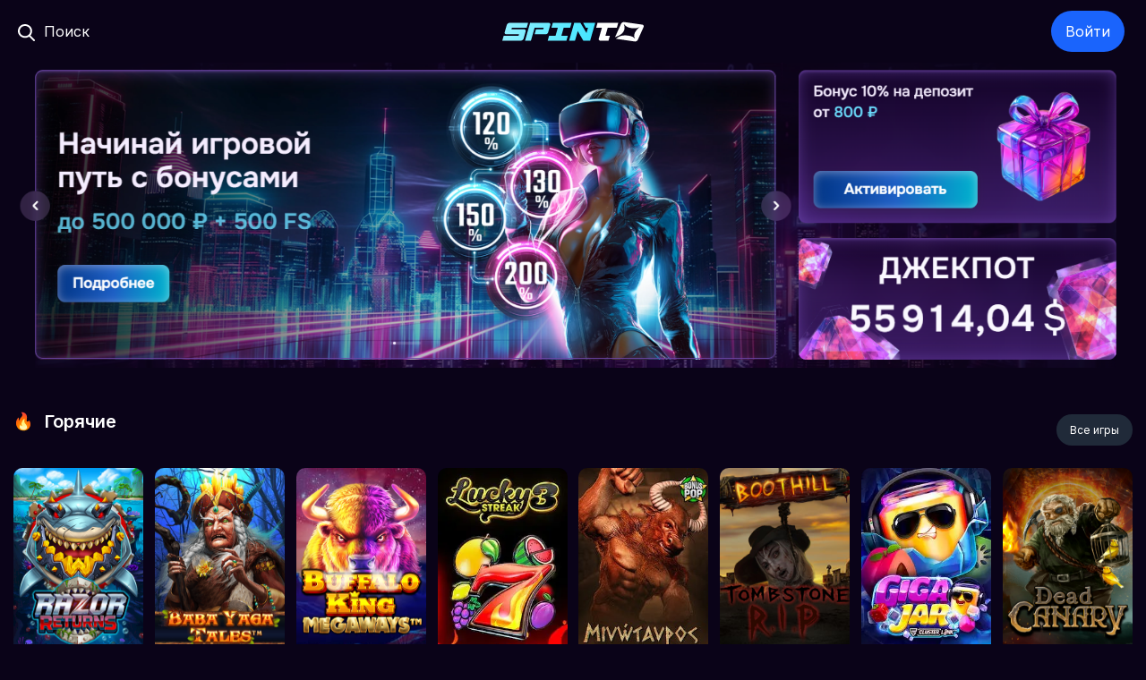

--- FILE ---
content_type: text/html; charset=UTF-8
request_url: https://mangalcity.ru/?n_id=237-proizvodstvo-dzhenerikov-v-rossii
body_size: 7400
content:
<!DOCTYPE html>
<html lang="ru">
<head>
<meta http-equiv="Content-Type" content="text/html; charset=UTF-8">
<meta name="viewport" content="width=device-width, initial-scale=1.0, maximum-scale=1.0, user-scalable=0">


<title>Спинто (Spinto) — официальный сайт онлайн казино</title>
<meta name="description" content="Спинто — официальный сайт топового покер-рума. Spinto Казино предлагает игру на деньги, скачивание слотов онлайн и удобный вход через рабочее зеркало.">
<meta name="keywords" content="Спинто казино, Спинто зеркало, Spinto casino, казино Спинто, Spinto зеркало, Spinto казино, казино Spinto, Спинто официальный сайт, Spinto официальный сайт, Спинто казино регистрация, Spinto casino регистрация.">


	<link rel="alternate" hreflang="x-default" href="https://mangalcity.ru/" />
	<link rel="alternate" href="https://mangalcity.ru/spinto-ru/" hreflang="ru" />
	<link rel="canonical" href="https://mangalcity.ru/spinto-ru/" />
  
	<link rel='amphtml' href='https://spin-to-amp-11.ru/'> 


<meta name="robots" content="noarchive">
<link rel="icon" href="uploads/spinto-favicon.svg">
<meta name="theme-color" content="#000">
<link rel="preconnect" href="https://fonts.googleapis.com/">
<link rel="preconnect" href="https://fonts.gstatic.com/" crossorigin="">
<link href="https://fonts.googleapis.com/css2?family=Inter:wght@200;300;400;600;700&display=swap" rel="stylesheet">
<link href="css/bootstrap.min.css" rel="stylesheet">
<link href="css/animations-extended.min.css" rel="stylesheet">
<link href="css/carousel.css" rel="stylesheet">
<link href="css/casino_min.css" rel="stylesheet">
<link href="css/all.min.css" rel="stylesheet">
<link href="css/app.css" rel="stylesheet" media="(max-width:800px)">
<link href="css/noty.css" rel="stylesheet">
<link href="css/bootstrap-select.min.css" rel="stylesheet">
<style>
.loading-overlay{background:rgba(17,25,35,1)}.loading-logo{background:url(logo_small.webp) no-repeat center;background-size:contain}.main-games__title{display:block;text-align:left}.main-games__title-icon{margin-bottom:5px;max-width:22px}.main-games__title-text{font-weight:600;font-size:20px;line-height:24px;margin:0px 0px 20px;color:#ffffff;display:inline-block;text-align:left;cursor:pointer}#info_block_text{padding:10px;text-align:center;display:flex;background-color:rgb(17,25,35);color:rgb(122,133,165);font-size:14px}body.msb-x .msb{left:0}.open-menu{display:none}@media (max-width:767px){body.msb-x .msb{left:-260px}.close-menu,.hide_mob,body:not(.logined) .second_search{display:none!important}.logo{left:23%;height:27px}.logo img{height:27px}}
</style>
</head>


<body class="new-design scrolled  msb-x" data-mobile="" data-game="main">
<div class="loading-overlay d-none">
<div class="loading-logo"></div>
</div>
<nav class="mnb navbar navbar-default navbar-fixed-top">
<div class="navbar-header row align-items-center mx-auto" >
<div>


<a href="play.html" target="_blank" rel="nofollow" class="games_search d-none d-sm-inline"><img src="uploads/search.svg"> <span>Поиск</span></a>
</div>
<div class="logo ">
<a href="play.html" target="_blank" rel="nofollow" class="front-logo"><img src="uploads/spinto-logo-spin-fin.svg" alt="SpinTo"></a>
</div>
<a href="play.html" target="_blank" rel="nofollow" class="games_search d-none d-sm-inline second_search"><img src="uploads/search.svg"></a>
<a href="play.html" target="_blank" rel="nofollow" class="games-container-close"><img src="uploads/close_btn.svg"></a>
<a href="play.html" target="_blank" rel="nofollow" class="btn btn-success mt-2 ml-3 mr-lg-1 hide-games-link d-lg-block" data-toggle="modal" data-target="#signup">Войти</a>

</div>

</nav>

<div class="submenu-shadow"></div>


<div class="mcw">
<main role="main" class="main">
<div class="body pb-5">
<div class="home-block container">
<a href="play.html" target="_blank" rel="nofollow"><img src="uploads/spinto-inhyzniaragvxzmtdfkstw.png" alt="" title="" style="max-width: 100%;margin: auto;display: block;"></a>
</div>
<div class="main-games container mt-5">
<div class="main-games__wrap">
<div class="main-games__head">
<div class="main-games__title"><img src="uploads/icon-hot.svg" alt="Games" class="main-games__title-icon">
<h3 class="main-games__title-text">Горячие</h3>
</div>
<div class="main-games__navigation"><a href="play.html" target="_blank" rel="nofollow" class="main-games__navigation-link search-sort" data-category="all" data-provider="all" data-sort="plays">Все игры</a></div>
</div>
<div class="games text-center mt-3 mt-lg-0 d-block games-block-inner">
<div class="game-card" style="background-image:url(uploads/psh_razorreturns_1691865395.svg);">
<div class="game-info">
<a href="play.html" target="_blank" rel="nofollow" class="play_icon"></a><a href="play.html" target="_blank" rel="nofollow" class="demo_btn" data-code="psh_razorreturns" data-id="25279" data-c="XXX">демо</a>
</div>
<div class="game-card-header">
<div></div>
<a href="play.html" target="_blank" rel="nofollow" class="favorite"></a>
</div>
<div class="game-name">Razor Returns<span>Push Gaming</span></div>
</div>
<div class="game-card" style="background-image:url(uploads/spm_babayagatales_1692014783.svg);">
<div class="game-info">
<a href="play.html" target="_blank" rel="nofollow" class="play_icon"></a><a href="play.html" target="_blank" rel="nofollow" class="demo_btn" data-code="spm_babayagatales" data-id="18386" data-c="XXX">демо</a>
</div>
<div class="game-card-header">
<div></div>
<a href="play.html" target="_blank" rel="nofollow" class="favorite"></a>
</div>
<div class="game-name">Baba Yaga Tales<span>Spinomenal</span></div>
</div>
<div class="game-card" style="background-image:url(uploads/pgp_buffalokingmegaways.svg);">
<div class="game-info">
<a href="play.html" target="_blank" rel="nofollow" class="play_icon"></a><a href="play.html" target="_blank" rel="nofollow" class="demo_btn" data-code="pgp_buffalokingmegaways" data-id="12320" data-c="XXX">демо</a>
</div>
<div class="game-card-header">
<div></div>
<a href="play.html" target="_blank" rel="nofollow" class="favorite"></a>
</div>
<div class="game-name">Buffalo King Megaways<span>Pragmatic Play</span></div>
</div>
<div class="game-card" style="background-image:url(uploads/end_luckystreak3.webp);">
<div class="game-info">
<a href="play.html" target="_blank" rel="nofollow" class="play_icon"></a><a href="play.html" target="_blank" rel="nofollow" class="demo_btn" data-code="end_luckystreak3" data-id="16791" data-c="XXX">демо</a>
</div>
<div class="game-card-header">
<div></div>
<a href="play.html" target="_blank" rel="nofollow" class="favorite"></a>
</div>
<div class="game-name">Lucky Streak 3<span>Endorphina</span></div>
</div>
<div class="game-card" style="background-image:url(uploads/end_minotaur_1689068055.webp);">
<div class="game-info">
<a href="play.html" target="_blank" rel="nofollow" class="play_icon"></a><a href="play.html" target="_blank" rel="nofollow" class="demo_btn" data-code="end_minotaur" data-id="16748" data-c="XXX">демо</a>
</div>
<div class="game-card-header">
<div></div>
<a href="play.html" target="_blank" rel="nofollow" class="favorite"></a>
</div>
<div class="game-name">Minotaurus<span>Endorphina</span></div>
</div>
<div class="game-card" style="background-image:url(uploads/nlc_tombstoneripdx1.svg);">
<div class="game-info">
<a href="play.html" target="_blank" rel="nofollow" class="play_icon"></a><a href="play.html" target="_blank" rel="nofollow" class="demo_btn" data-code="nlc_tombstoneripdx1" data-id="15994" data-c="XXX">демо</a>
</div>
<div class="game-card-header">
<div></div>
<a href="play.html" target="_blank" rel="nofollow" class="favorite"></a>
</div>
<div class="game-name">Tombstone R.I.P<span>Nolimit City</span></div>
</div>
<div class="game-card hide_mob" style="background-image:url(uploads/psh_gigajar_1686494367.webp);">
<div class="game-info">
<a href="play.html" target="_blank" rel="nofollow" class="play_icon"></a><a href="play.html" target="_blank" rel="nofollow" class="demo_btn" data-code="psh_gigajar" data-id="22063" data-c="XXX">демо</a>
</div>
<div class="game-card-header">
<div></div>
<a href="play.html" target="_blank" rel="nofollow" class="favorite"></a>
</div>
<div class="game-name">Giga Jar<span>Push Gaming</span></div>
</div>
<div class="game-card hide_mob" style="background-image:url(uploads/nlc_deadcanarydx1.svg);">
<div class="game-info">
<a href="play.html" target="_blank" rel="nofollow" class="play_icon"></a><a href="play.html" target="_blank" rel="nofollow" class="demo_btn" data-code="nlc_deadcanarydx1" data-id="21267" data-c="XXX">демо</a>
</div>
<div class="game-card-header">
<div></div>
<a href="play.html" target="_blank" rel="nofollow" class="favorite"></a>
</div>
<div class="game-name">Dead Canary<span>Nolimit City</span></div>
</div>
</div>
</div>
</div>
<div class="main-games container mt-5">
<div class="main-games__wrap">
<div class="main-games__head">
<div class="main-games__title"><img src="uploads/icon-popular.svg" alt="Games" class="main-games__title-icon">
<h3 class="main-games__title-text">Популярные</h3>
</div>
<div class="main-games__navigation"><a href="play.html" target="_blank" rel="nofollow" class="main-games__navigation-link search-sort" data-category="all" data-provider="all" data-sort="plays">Все игры</a></div>
</div>
<div class="games text-center mt-3 mt-lg-0 d-block games-block-inner">
<div class="game-card" style="background-image:url(uploads/pgp_zeusvshades-godsofwar_1685932366.webp);">
<div class="game-info">
<a href="play.html" target="_blank" rel="nofollow" class="play_icon"></a><a href="play.html" target="_blank" rel="nofollow" class="demo_btn" data-code="pgp_zeusvshades-godsofwar" data-id="24743" data-c="XXX">демо</a>
</div>
<div class="game-card-header">
<div></div>
<a href="play.html" target="_blank" rel="nofollow" class="favorite"></a>
</div>
<div class="game-name">Zeus vs Hades - Gods of War<span>Pragmatic Play</span></div>
</div>
<div class="game-card" style="background-image:url(uploads/pgp_biggerbassbonanza.svg);">
<div class="game-info">
<a href="play.html" target="_blank" rel="nofollow" class="play_icon"></a><a href="play.html" target="_blank" rel="nofollow" class="demo_btn" data-code="pgp_biggerbassbonanza" data-id="13672" data-c="XXX">демо</a>
</div>
<div class="game-card-header">
<div></div>
<a href="play.html" target="_blank" rel="nofollow" class="favorite"></a>
</div>
<div class="game-name">Bigger Bass Bonanza<span>Pragmatic Play</span></div>
</div>
<div class="game-card" style="background-image:url(uploads/pgp_wisdomofathena_1687984227.webp);">
<div class="game-info">
<a href="play.html" target="_blank" rel="nofollow" class="play_icon"></a><a href="play.html" target="_blank" rel="nofollow" class="demo_btn" data-code="pgp_wisdomofathena" data-id="25528" data-c="XXX">демо</a>
</div>
<div class="game-card-header">
<div></div>
<a href="play.html" target="_blank" rel="nofollow" class="favorite"></a>
</div>
<div class="game-name">Wisdom of Athena<span>Pragmatic Play</span></div>
</div>
<div class="game-card" style="background-image:url(uploads/evo_crazytime.svg);">
<div class="game-info">
<a href="play.html" target="_blank" rel="nofollow" class="play_icon"></a>
</div>
<div class="game-card-header">
<div></div>
<a href="play.html" target="_blank" rel="nofollow" class="favorite"></a>
</div>
<div class="game-name">Crazy Time<span>Evolution Gaming</span></div>
</div>
<div class="game-card" style="background-image:url(uploads/pgp_gatesofolympus.svg);">
<div class="game-info">
<a href="play.html" target="_blank" rel="nofollow" class="play_icon"></a><a href="play.html" target="_blank" rel="nofollow" class="demo_btn" data-code="pgp_gatesofolympus" data-id="11186" data-c="XXX">демо</a>
</div>
<div class="game-card-header">
<div></div>
<a href="play.html" target="_blank" rel="nofollow" class="favorite"></a>
</div>
<div class="game-name">Gates of Olympus<span>Pragmatic Play</span></div>
</div>
<div class="game-card" style="background-image:url(uploads/png_bookofdead_1685699376.webp);">
<div class="game-info">
<a href="play.html" target="_blank" rel="nofollow" class="play_icon"></a>
</div>
<div class="game-card-header">
<div></div>
<a href="play.html" target="_blank" rel="nofollow" class="favorite"></a>
</div>
<div class="game-name">Book of Dead<span>Play'n Go</span></div>
</div>
<div class="game-card hide_mob" style="background-image:url(uploads/pgp_sweetbonanza.webp);">
<div class="game-info">
<a href="play.html" target="_blank" rel="nofollow" class="play_icon"></a><a href="play.html" target="_blank" rel="nofollow" class="demo_btn" data-code="pgp_sweetbonanza" data-id="3789" data-c="XXX">демо</a>
</div>
<div class="game-card-header">
<div></div>
<a href="play.html" target="_blank" rel="nofollow" class="favorite"></a>
</div>
<div class="game-name">Sweet Bonanza<span>Pragmatic Play</span></div>
</div>
<div class="game-card hide_mob" style="background-image:url(uploads/pgp_thedoghouse_1684138044.svg);">
<div class="game-info">
<a href="play.html" target="_blank" rel="nofollow" class="play_icon"></a><a href="play.html" target="_blank" rel="nofollow" class="demo_btn" data-code="pgp_thedoghouse" data-id="3561" data-c="XXX">демо</a>
</div>
<div class="game-card-header">
<div></div>
<a href="play.html" target="_blank" rel="nofollow" class="favorite"></a>
</div>
<div class="game-name">The Dog House<span>Pragmatic Play</span></div>
</div>
</div>
</div>
</div>
<div class="main-games container mt-5">
<div class="main-games__wrap">
<div class="main-games__head">
<div class="main-games__title"><img src="uploads/icon-new.svg" alt="Games" class="main-games__title-icon">
<h3 class="main-games__title-text">Новые игры</h3>
</div>
<div class="main-games__navigation"><a href="play.html" target="_blank" rel="nofollow" class="main-games__navigation-link search-sort" data-category="new" data-provider="all" data-sort="plays">Все игры</a></div>
</div>
<div class="games text-center mt-3 mt-lg-0 d-block games-block-inner">
<div class="game-card" style="background-image:url(uploads/end_lordoftheseas_1691866319.webp);">
<div class="game-info">
<a href="play.html" target="_blank" rel="nofollow" class="play_icon"></a><a href="play.html" target="_blank" rel="nofollow" class="demo_btn" data-code="end_lordoftheseas" data-id="26406" data-c="XXX">демо</a>
</div>
<div class="game-card-header">
<div class="new-game">Новинка</div>
<a href="play.html" target="_blank" rel="nofollow" class="favorite"></a>
</div>
<div class="game-name">Lord of the Seas<span>Endorphina</span></div>
</div>
<div class="game-card" style="background-image:url(uploads/spm_championscircuit_1691866203.webp);">
<div class="game-info">
<a href="play.html" target="_blank" rel="nofollow" class="play_icon"></a><a href="play.html" target="_blank" rel="nofollow" class="demo_btn" data-code="spm_championscircuit" data-id="27082" data-c="XXX">демо</a>
</div>
<div class="game-card-header">
<div class="new-game">Новинка</div>
<a href="play.html" target="_blank" rel="nofollow" class="favorite"></a>
</div>
<div class="game-name">Champions Circuit<span>Spinomenal</span></div>
</div>
<div class="game-card" style="background-image:url(uploads/png_hugolegacy_1691866005.webp);">
<div class="game-info">
<a href="play.html" target="_blank" rel="nofollow" class="play_icon"></a><a href="play.html" target="_blank" rel="nofollow" class="demo_btn" data-code="png_hugolegacy" data-id="26378" data-c="XXX">демо</a>
</div>
<div class="game-card-header">
<div class="new-game">Новинка</div>
<a href="play.html" target="_blank" rel="nofollow" class="favorite"></a>
</div>
<div class="game-name">Hugo Legacy<span>Play'n Go</span></div>
</div>
<div class="game-card" style="background-image:url(uploads/pgp_pubkings_1691866039.webp);">
<div class="game-info">
<a href="play.html" target="_blank" rel="nofollow" class="play_icon"></a><a href="play.html" target="_blank" rel="nofollow" class="demo_btn" data-code="pgp_pubkings" data-id="27078" data-c="XXX">демо</a>
</div>
<div class="game-card-header">
<div class="new-game">Новинка</div>
<a href="play.html" target="_blank" rel="nofollow" class="favorite"></a>
</div>
<div class="game-name">Pub Kings<span>Pragmatic Play</span></div>
</div>
<div class="game-card" style="background-image:url(uploads/spm_queenoftheforest-nightwhispers_1691866065.webp);">
<div class="game-info">
<a href="play.html" target="_blank" rel="nofollow" class="play_icon"></a><a href="play.html" target="_blank" rel="nofollow" class="demo_btn" data-code="spm_queenoftheforest-nightwhispers" data-id="27084" data-c="XXX">демо</a>
</div>
<div class="game-card-header">
<div class="new-game">Новинка</div>
<a href="play.html" target="_blank" rel="nofollow" class="favorite"></a>
</div>
<div class="game-name">Queen Of The Forest - Night Whispers<span>Spinomenal</span></div>
</div>
<div class="game-card" style="background-image:url(uploads/ntn_crabtrapbb_1691866053.webp);">
<div class="game-info">
<a href="play.html" target="_blank" rel="nofollow" class="play_icon"></a><a href="play.html" target="_blank" rel="nofollow" class="demo_btn" data-code="ntn_crabtrapbb" data-id="27125" data-c="XXX">демо</a>
</div>
<div class="game-card-header">
<div class="new-game">Новинка</div>
<a href="play.html" target="_blank" rel="nofollow" class="favorite"></a>
</div>
<div class="game-name">Crab Trap<span>NetEnt</span></div>
</div>
<div class="game-card hide_mob" style="background-image:url(uploads/end_giantwildgoosepagoda_1691866366.webp);">
<div class="game-info">
<a href="play.html" target="_blank" rel="nofollow" class="play_icon"></a><a href="play.html" target="_blank" rel="nofollow" class="demo_btn" data-code="end_giantwildgoosepagoda" data-id="26408" data-c="XXX">демо</a>
</div>
<div class="game-card-header">
<div class="new-game">Новинка</div>
<a href="play.html" target="_blank" rel="nofollow" class="favorite"></a>
</div>
<div class="game-name">Giant Wild Goose Pagoda<span>Endorphina</span></div>
</div>
<div class="game-card hide_mob" style="background-image:url(uploads/hsg_roninstackways_1691865968.webp);">
<div class="game-info">
<a href="play.html" target="_blank" rel="nofollow" class="play_icon"></a><a href="play.html" target="_blank" rel="nofollow" class="demo_btn" data-code="hsg_roninstackways" data-id="25270" data-c="XXX">демо</a>
</div>
<div class="game-card-header">
<div class="new-game">Новинка</div>
<a href="play.html" target="_blank" rel="nofollow" class="favorite"></a>
</div>
<div class="game-name">Ronin Stackways<span>Hacksaw Gaming</span></div>
</div>
</div>
</div>
</div>
<div class="main-games container mt-5">
<div class="main-games__wrap">
<div class="main-games__head">
<div class="main-games__title"><img src="uploads/icon-fast.svg" alt="Games" class="main-games__title-icon">
<h3 class="main-games__title-text">Быстрые игры</h3>
</div>
<div class="main-games__navigation"><a href="play.html" target="_blank" rel="nofollow" class="main-games__navigation-link search-sort" data-category="fastgames" data-provider="all" data-sort="plays">Все игры</a></div>
</div>
<div class="games text-center mt-3 mt-lg-0 d-block games-block-inner">
<div class="game-card" style="background-image:url(uploads/tbg_crash_1684150051.webp);">
<div class="game-info">
<a href="play.html" target="_blank" rel="nofollow" class="play_icon"></a>
</div>
<div class="game-card-header">
<div></div>
<a href="play.html" target="_blank" rel="nofollow" class="favorite"></a>
</div>
<div class="game-name">Crash X<span>Turbogames</span></div>
</div>
<div class="game-card" style="background-image:url(uploads/sbe_aviator_1684524184.webp);">
<div class="game-info">
<a href="play.html" target="_blank" rel="nofollow" class="play_icon"></a>
</div>
<div class="game-card-header">
<div></div>
<a href="play.html" target="_blank" rel="nofollow" class="favorite"></a>
</div>
<div class="game-name">AVIATOR<span>Spribe</span></div>
</div>
<div class="game-card" style="background-image:url(uploads/tbg_mines_1684150639.webp);">
<div class="game-info">
<a href="play.html" target="_blank" rel="nofollow" class="play_icon"></a>
</div>
<div class="game-card-header">
<div></div>
<a href="play.html" target="_blank" rel="nofollow" class="favorite"></a>
</div>
<div class="game-name">Mines<span>Turbogames</span></div>
</div>
<div class="game-card" style="background-image:url(uploads/hsg_tigerscratch.webp);">
<div class="game-info">
<a href="play.html" target="_blank" rel="nofollow" class="play_icon"></a><a href="play.html" target="_blank" rel="nofollow" class="demo_btn" data-code="hsg_tigerscratch" data-id="15189" data-c="XXX">демо</a>
</div>
<div class="game-card-header">
<div></div>
<a href="play.html" target="_blank" rel="nofollow" class="favorite"></a>
</div>
<div class="game-name">Tiger Scratch<span>Hacksaw Gaming</span></div>
</div>
<div class="game-card" style="background-image:url(uploads/tbg_dice_1684150227.webp);">
<div class="game-info">
<a href="play.html" target="_blank" rel="nofollow" class="play_icon"></a>
</div>
<div class="game-card-header">
<div></div>
<a href="play.html" target="_blank" rel="nofollow" class="favorite"></a>
</div>
<div class="game-name">Dice Twice<span>Turbogames</span></div>
</div>
<div class="game-card" style="background-image:url(uploads/tbg_turboplinko_1684151897.webp);">
<div class="game-info">
<a href="play.html" target="_blank" rel="nofollow" class="play_icon"></a><a href="play.html" target="_blank" rel="nofollow" class="demo_btn" data-code="tbg_turboplinko" data-id="19193" data-c="XXX">демо</a>
</div>
<div class="game-card-header">
<div></div>
<a href="play.html" target="_blank" rel="nofollow" class="favorite"></a>
</div>
<div class="game-name">Turbo Plinko<span>Turbogames</span></div>
</div>
<div class="game-card hide_mob" style="background-image:url(uploads/ppl_live-spaceman.webp);">
<div class="game-info">
<a href="play.html" target="_blank" rel="nofollow" class="play_icon"></a><a href="play.html" target="_blank" rel="nofollow" class="demo_btn" data-code="ppl_live-spaceman" data-id="16862" data-c="XXX">демо</a>
</div>
<div class="game-card-header">
<div></div>
<a href="play.html" target="_blank" rel="nofollow" class="favorite"></a>
</div>
<div class="game-name">Spaceman<span>Pragmatic Play Live</span></div>
</div>
<div class="game-card hide_mob" style="background-image:url(uploads/tbg_limborider_1684151102.webp);">
<div class="game-info">
<a href="play.html" target="_blank" rel="nofollow" class="play_icon"></a><a href="play.html" target="_blank" rel="nofollow" class="demo_btn" data-code="tbg_limborider" data-id="17090" data-c="XXX">демо</a>
</div>
<div class="game-card-header">
<div></div>
<a href="play.html" target="_blank" rel="nofollow" class="favorite"></a>
</div>
<div class="game-name">Limbo Rider<span>Turbogames</span></div>
</div>
</div>
</div>
</div>
<div class="main-games container mt-5">
<div class="main-games__wrap">
<div class="main-games__head">
<div class="main-games__title"><img src="uploads/evolution.svg" alt="Games" class="main-games__title-icon" style="padding: 3px;">
<h3 class="main-games__title-text">Evolution Gaming</h3>
</div>
<div class="main-games__navigation"><a href="play.html" target="_blank" rel="nofollow" class="main-games__navigation-link search-sort" data-category="all" data-provider="55" data-sort="plays">Все игры</a></div>
</div>
<div class="games text-center mt-3 mt-lg-0 d-block games-block-inner">
<div class="game-card" style="background-image:url(uploads/evo_crazytime.svg);">
<div class="game-info">
<a href="play.html" target="_blank" rel="nofollow" class="play_icon"></a>
</div>
<div class="game-card-header">
<div></div>
<a href="play.html" target="_blank" rel="nofollow" class="favorite"></a>
</div>
<div class="game-name">Crazy Time<span>Evolution Gaming</span></div>
</div>
<div class="game-card" style="background-image:url(uploads/evo_liveroulette.webp);">
<div class="game-info">
<a href="play.html" target="_blank" rel="nofollow" class="play_icon"></a>
</div>
<div class="game-card-header">
<div></div>
<a href="play.html" target="_blank" rel="nofollow" class="favorite"></a>
</div>
<div class="game-name">Roulette<span>Evolution Gaming</span></div>
</div>
<div class="game-card" style="background-image:url(uploads/evo_firstpersondreamcatcher.webp);">
<div class="game-info">
<a href="play.html" target="_blank" rel="nofollow" class="play_icon"></a>
</div>
<div class="game-card-header">
<div></div>
<a href="play.html" target="_blank" rel="nofollow" class="favorite"></a>
</div>
<div class="game-name">First Person Dream Catcher<span>Evolution Gaming</span></div>
</div>
<div class="game-card" style="background-image:url(uploads/evo_sidebetcity.webp);">
<div class="game-info">
<a href="play.html" target="_blank" rel="nofollow" class="play_icon"></a>
</div>
<div class="game-card-header">
<div></div>
<a href="play.html" target="_blank" rel="nofollow" class="favorite"></a>
</div>
<div class="game-name">Side Bet City<span>Evolution Gaming</span></div>
</div>
<div class="game-card" style="background-image:url(uploads/evo_nocommissionbaccarat.webp);">
<div class="game-info">
<a href="play.html" target="_blank" rel="nofollow" class="play_icon"></a>
</div>
<div class="game-card-header">
<div></div>
<a href="play.html" target="_blank" rel="nofollow" class="favorite"></a>
</div>
<div class="game-name">No Commission Baccarat<span>Evolution Gaming</span></div>
</div>
<div class="game-card" style="background-image:url(uploads/evo_firstpersonmegaball.webp);">
<div class="game-info">
<a href="play.html" target="_blank" rel="nofollow" class="play_icon"></a>
</div>
<div class="game-card-header">
<div></div>
<a href="play.html" target="_blank" rel="nofollow" class="favorite"></a>
</div>
<div class="game-name">First Person Mega Ball<span>Evolution Gaming</span></div>
</div>
<div class="game-card hide_mob" style="background-image:url(uploads/evo_firstpersonroulette.webp);">
<div class="game-info">
<a href="play.html" target="_blank" rel="nofollow" class="play_icon"></a>
</div>
<div class="game-card-header">
<div></div>
<a href="play.html" target="_blank" rel="nofollow" class="favorite"></a>
</div>
<div class="game-name">First Person Roulette<span>Evolution Gaming</span></div>
</div>
<div class="game-card hide_mob" style="background-image:url(uploads/evo_liveimmersiveroulette.webp);">
<div class="game-info">
<a href="play.html" target="_blank" rel="nofollow" class="play_icon"></a>
</div>
<div class="game-card-header">
<div></div>
<a href="play.html" target="_blank" rel="nofollow" class="favorite"></a>
</div>
<div class="game-name">Immersive Roulette<span>Evolution Gaming</span></div>
</div>
</div>
</div>
</div>
<div class="main-games container mt-5">
<div class="main-games__wrap">
<div class="main-games__head">
<div class="main-games__title"><img src="uploads/pragmatic.svg" alt="Games" class="main-games__title-icon" style="margin-top: -10px;">
<h3 class="main-games__title-text">Pragmatic Play Live</h3>
</div>
<div class="main-games__navigation"><a href="play.html" target="_blank" rel="nofollow" class="main-games__navigation-link search-sort" data-category="all" data-provider="53" data-sort="plays">Все игры</a></div>
</div>
<div class="games text-center mt-3 mt-lg-0 d-block games-block-inner">
<div class="game-card" style="background-image:url(uploads/ppl_roulette2.webp);">
<div class="game-info">
<a href="play.html" target="_blank" rel="nofollow" class="play_icon"></a><a href="play.html" target="_blank" rel="nofollow" class="demo_btn" data-code="ppl_roulette2" data-id="19223" data-c="XXX">демо</a>
</div>
<div class="game-card-header">
<div></div>
<a href="play.html" target="_blank" rel="nofollow" class="favorite"></a>
</div>
<div class="game-name">Roulette 2<span>Pragmatic Play Live</span></div>
</div>
<div class="game-card" style="background-image:url(uploads/ppl_blackjack1-azure.webp);">
<div class="game-info">
<a href="play.html" target="_blank" rel="nofollow" class="play_icon"></a><a href="play.html" target="_blank" rel="nofollow" class="demo_btn" data-code="ppl_blackjack1-azure" data-id="19235" data-c="XXX">демо</a>
</div>
<div class="game-card-header">
<div></div>
<a href="play.html" target="_blank" rel="nofollow" class="favorite"></a>
</div>
<div class="game-name">Blackjack 1 - Azure<span>Pragmatic Play Live</span></div>
</div>
<div class="game-card" style="background-image:url(uploads/ppl_live-megawheel.webp);">
<div class="game-info">
<a href="play.html" target="_blank" rel="nofollow" class="play_icon"></a>
</div>
<div class="game-card-header">
<div></div>
<a href="play.html" target="_blank" rel="nofollow" class="favorite"></a>
</div>
<div class="game-name">Live - Mega Wheel<span>Pragmatic Play Live</span></div>
</div>
<div class="game-card" style="background-image:url(uploads/ppl_live-megaroulette.webp);">
<div class="game-info">
<a href="play.html" target="_blank" rel="nofollow" class="play_icon"></a><a href="play.html" target="_blank" rel="nofollow" class="demo_btn" data-code="ppl_live-megaroulette" data-id="11784" data-c="XXX">демо</a>
</div>
<div class="game-card-header">
<div></div>
<a href="play.html" target="_blank" rel="nofollow" class="favorite"></a>
</div>
<div class="game-name">Live - Mega Roulette<span>Pragmatic Play Live</span></div>
</div>
<div class="game-card" style="background-image:url(uploads/ppl_live-lobbyroulette_1684157433.webp);">
<div class="game-info">
<a href="play.html" target="_blank" rel="nofollow" class="play_icon"></a>
</div>
<div class="game-card-header">
<div></div>
<a href="play.html" target="_blank" rel="nofollow" class="favorite"></a>
</div>
<div class="game-name">Live - Lobby Roulette<span>Pragmatic Play Live</span></div>
</div>
<div class="game-card" style="background-image:url(uploads/ppl_live-dragontiger.webp);">
<div class="game-info">
<a href="play.html" target="_blank" rel="nofollow" class="play_icon"></a><a href="play.html" target="_blank" rel="nofollow" class="demo_btn" data-code="ppl_live-dragontiger" data-id="12763" data-c="XXX">демо</a>
</div>
<div class="game-card-header">
<div></div>
<a href="play.html" target="_blank" rel="nofollow" class="favorite"></a>
</div>
<div class="game-name">Dragon Tiger (Live)<span>Pragmatic Play Live</span></div>
</div>
<div class="game-card hide_mob" style="background-image:url(uploads/ppl_live-lobbybj_1684157149.webp);">
<div class="game-info">
<a href="play.html" target="_blank" rel="nofollow" class="play_icon"></a>
</div>
<div class="game-card-header">
<div></div>
<a href="play.html" target="_blank" rel="nofollow" class="favorite"></a>
</div>
<div class="game-name">Live - Lobby BJ<span>Pragmatic Play Live</span></div>
</div>
<div class="game-card hide_mob" style="background-image:url(uploads/ppl_live-oneblackjack.webp);">
<div class="game-info">
<a href="play.html" target="_blank" rel="nofollow" class="play_icon"></a><a href="play.html" target="_blank" rel="nofollow" class="demo_btn" data-code="ppl_live-oneblackjack" data-id="11641" data-c="XXX">демо</a>
</div>
<div class="game-card-header">
<div></div>
<a href="play.html" target="_blank" rel="nofollow" class="favorite"></a>
</div>
<div class="game-name">Live - ONE Blackjack<span>Pragmatic Play Live</span></div>
</div>
</div>
</div>
</div>
<div class="main-games container mt-5">
<div class="main-games__wrap">
<div class="main-games__head">
<div class="main-games__title"><img src="uploads/bombayclub.svg" alt="Games" class="main-games__title-icon">
<h3 class="main-games__title-text">Bombay Club</h3>
</div>
<div class="main-games__navigation"><a href="play.html" target="_blank" rel="nofollow" class="main-games__navigation-link search-sort" data-category="all" data-provider="54" data-sort="plays">Все игры</a></div>
</div>
<div class="games text-center mt-3 mt-lg-0 d-block games-block-inner">
<div class="game-card" style="background-image:url(uploads/bbl_bombaylivebaccaratlobby.webp);">
<div class="game-info">
<a href="play.html" target="_blank" rel="nofollow" class="play_icon"></a>
</div>
<div class="game-card-header">
<div></div>
<a href="play.html" target="_blank" rel="nofollow" class="favorite"></a>
</div>
<div class="game-name">Bombay Live Baccarat Lobby<span>Bombay Live</span></div>
</div>
<div class="game-card" style="background-image:url(uploads/bbl_bombayliveroulettelobby.webp);">
<div class="game-info">
<a href="play.html" target="_blank" rel="nofollow" class="play_icon"></a>
</div>
<div class="game-card-header">
<div></div>
<a href="play.html" target="_blank" rel="nofollow" class="favorite"></a>
</div>
<div class="game-name">Bombay Live Roulette Lobby<span>Bombay Live</span></div>
</div>
<div class="game-card" style="background-image:url(uploads/bbl_bombayliveblackjacklobby.webp);">
<div class="game-info">
<a href="play.html" target="_blank" rel="nofollow" class="play_icon"></a>
</div>
<div class="game-card-header">
<div></div>
<a href="play.html" target="_blank" rel="nofollow" class="favorite"></a>
</div>
<div class="game-name">Bombay Live Blackjack Lobby<span>Bombay Live</span></div>
</div>
<div class="game-card" style="background-image:url(uploads/bbl_roulette1.webp);">
<div class="game-info">
<a href="play.html" target="_blank" rel="nofollow" class="play_icon"></a>
</div>
<div class="game-card-header">
<div></div>
<a href="play.html" target="_blank" rel="nofollow" class="favorite"></a>
</div>
<div class="game-name">Roulette 1<span>Bombay Live</span></div>
</div>
<div class="game-card" style="background-image:url(uploads/bbl_blackjack1.webp);">
<div class="game-info">
<a href="play.html" target="_blank" rel="nofollow" class="play_icon"></a>
</div>
<div class="game-card-header">
<div></div>
<a href="play.html" target="_blank" rel="nofollow" class="favorite"></a>
</div>
<div class="game-name">Blackjack 1<span>Bombay Live</span></div>
</div>
<div class="game-card" style="background-image:url(uploads/bbl_baccarat1.webp);">
<div class="game-info">
<a href="play.html" target="_blank" rel="nofollow" class="play_icon"></a>
</div>
<div class="game-card-header">
<div></div>
<a href="play.html" target="_blank" rel="nofollow" class="favorite"></a>
</div>
<div class="game-name">Baccarat 1<span>Bombay Live</span></div>
</div>
<div class="game-card hide_mob" style="background-image:url(uploads/bbl_blackjack3.webp);">
<div class="game-info">
<a href="play.html" target="_blank" rel="nofollow" class="play_icon"></a>
</div>
<div class="game-card-header">
<div></div>
<a href="play.html" target="_blank" rel="nofollow" class="favorite"></a>
</div>
<div class="game-name">Blackjack 2<span>Bombay Live</span></div>
</div>
<div class="game-card hide_mob" style="background-image:url(uploads/bbl_bombaylivelobby.webp);">
<div class="game-info">
<a href="play.html" target="_blank" rel="nofollow" class="play_icon"></a>
</div>
<div class="game-card-header">
<div></div>
<a href="play.html" target="_blank" rel="nofollow" class="favorite"></a>
</div>
<div class="game-name">Bombay Live Lobby<span>Bombay Live</span></div>
</div>
</div>
</div>
</div>
</div>
<footer>
<div class="container mx-auto row"><div class="col-lg-12 pb-3 px-0 mt-4">
<div class="win-box">
<div class="main-games__title" id="info_block_title">








<h1>Спинто (Spinto Casino) — официальный сайт онлайн-казино и покер-рума</h1>

<p>Spinto Casino — это официальный онлайн-казино и покер-рум с безупречной репутацией. Платформа предлагает игрокам огромный выбор игровых автоматов, live-дилеров, быстрые выплаты и бонусы до 150 000 ₽. Сайт поддерживает удобную авторизацию через зеркало, адаптирован под любые устройства и открыт для игроков из России. Начните играть и выигрывать прямо сейчас!</p>

<table border="1" cellpadding="8" cellspacing="0">
  <tr><td>🏆 Название</td><td>Spinto Casino (Спинто Казино)</td></tr>
  <tr><td>📅 Год основания</td><td>2024</td></tr>
  <tr><td>📄 Лицензия</td><td>Curacao OGL/2024/879/0925</td></tr>
  <tr><td>💰 Бонус при регистрации</td><td>150% до 150 000 ₽ + 100 фриспинов</td></tr>
  <tr><td>🎁 Бездепозитный бонус</td><td>70 FS после подтверждения телефона</td></tr>
  <tr><td>💸 Кэшбэк</td><td>До 10% каждую пятницу</td></tr>
  <tr><td>🎰 Количество игр</td><td>7 800+</td></tr>
  <tr><td>🎯 Провайдеры</td><td>Pragmatic Play, BGaming, Amatic, Endorphina, Nolimit City</td></tr>
  <tr><td>🕹 Типы игр</td><td>Слоты, Live-казино, Покер, Crash, Лотереи, Настольные</td></tr>
  <tr><td>🎮 Покер-рум</td><td>Да, с турнирами и кэш-играми</td></tr>
  <tr><td>🌐 Поддерживаемые языки</td><td>Русский, Английский, Турецкий, Испанский</td></tr>
  <tr><td>💳 Методы пополнения</td><td>Карта, Piastrix, ЮMoney, криптовалюта</td></tr>
  <tr><td>💵 Минимальный депозит</td><td>500 ₽</td></tr>
  <tr><td>⏱ Время вывода</td><td>От 15 минут до 4 часов</td></tr>
  <tr><td>🪙 Валюты</td><td>RUB, USD, USDT, BTC, EUR</td></tr>
  <tr><td>📲 Устройства</td><td>Android, iOS, Windows, MacOS</td></tr>
  <tr><td>📥 Приложение</td><td>Есть для Android, Windows</td></tr>
  <tr><td>🔐 Защита данных</td><td>SSL-шифрование, 2FA</td></tr>
  <tr><td>🆘 Поддержка</td><td>24/7 через чат и e-mail</td></tr>
  <tr><td>📶 Рабочее зеркало</td><td>Есть, обновляется ежедневно</td></tr>
</table>






<div class="faq-block" itemscope itemtype="https://schema.org/FAQPage">
  <div class="faq-item" itemscope itemprop="mainEntity" itemtype="https://schema.org/Question">
    <h3 itemprop="name">Как зарегистрироваться на сайте Спинто Казино?</h3>
    <div itemscope itemprop="acceptedAnswer" itemtype="https://schema.org/Answer">
      <p itemprop="text">Откройте официальный сайт или зеркало, нажмите «Регистрация», укажите почту, пароль и выберите валюту. Затем подтвердите данные.</p>
    </div>
  </div>
  <div class="faq-item" itemscope itemprop="mainEntity" itemtype="https://schema.org/Question">
    <h3 itemprop="name">Что делать, если сайт не открывается?</h3>
    <div itemscope itemprop="acceptedAnswer" itemtype="https://schema.org/Answer">
      <p itemprop="text">Используйте актуальное зеркало или VPN-сервис. Также можно запросить ссылку у службы поддержки.</p>
    </div>
  </div>
  <div class="faq-item" itemscope itemprop="mainEntity" itemtype="https://schema.org/Question">
    <h3 itemprop="name">Какие бонусы доступны новым пользователям?</h3>
    <div itemscope itemprop="acceptedAnswer" itemtype="https://schema.org/Answer">
      <p itemprop="text">После регистрации вы получите 150% на первый депозит и 100 фриспинов, а также можете активировать бездепозитный бонус 70 FS.</p>
    </div>
  </div>
  <div class="faq-item" itemscope itemprop="mainEntity" itemtype="https://schema.org/Question">
    <h3 itemprop="name">Есть ли в Spinto Casino покер-рум?</h3>
    <div itemscope itemprop="acceptedAnswer" itemtype="https://schema.org/Answer">
      <p itemprop="text">Да, в Спинто Казино есть полноценный покер-рум с турнирами, кэш-столами и бонусами для игроков.</p>
    </div>
  </div>
  <div class="faq-item" itemscope itemprop="mainEntity" itemtype="https://schema.org/Question">
    <h3 itemprop="name">Какой минимальный депозит?</h3>
    <div itemscope itemprop="acceptedAnswer" itemtype="https://schema.org/Answer">
      <p itemprop="text">Минимальный размер депозита — 500 рублей. Пополнить счёт можно с карты, через кошелёк или криптовалюту.</p>
    </div>
  </div>
</div>







</div>
</div>
</div>
</div>
</div>
</div>
<div class="bg-footer mt-3">
<div class="row container mx-auto">

<div class="col-12 line"></div>
<div class="align-items-center col-sm-6 d-flex footer-responsible left">
<div>
<div class="responsible mr-2"><svg fill="none" viewBox="0 0 40 40">
<g fill="#7A85A5">
<path d="M12.653 26.812v-10.86h-2.51v-2.783h5.975v13.643h-3.464zM29.137 16.691c0 1.188-.642 2.238-1.713 2.822 1.499.623 2.433 1.927 2.433 3.445 0 2.452-2.18 4.009-5.585 4.009-3.406 0-5.586-1.537-5.586-3.95 0-1.558 1.012-2.881 2.588-3.504-1.148-.642-1.887-1.732-1.887-2.919 0-2.18 1.907-3.561 4.865-3.561 2.997 0 4.885 1.42 4.885 3.658zm-7.181 5.975c0 1.148.817 1.79 2.316 1.79 1.498 0 2.335-.622 2.335-1.79 0-1.128-.837-1.77-2.335-1.77-1.499 0-2.316.641-2.316 1.77zm.35-5.78c0 .973.7 1.518 1.966 1.518 1.265 0 1.965-.545 1.965-1.518 0-1.012-.7-1.576-1.965-1.576-1.265 0-1.966.564-1.966 1.576z"></path>
<path d="M35.621 14.71c.576 1.699.869 3.477.869 5.29 0 9.092-7.398 16.49-16.49 16.49-9.092 0-16.49-7.398-16.49-16.49 0-9.092 7.398-16.49 16.49-16.49 1.814 0 3.591.293 5.29.869V.709C23.575.24 21.802 0 20 0 8.972 0 0 8.972 0 20s8.972 20 20 20 20-8.972 20-20c0-1.801-.239-3.574-.71-5.29h-3.669z"></path>
<path d="M34.623 5.365V1.53h-2.757v3.835h-3.812v2.758h3.812v3.834h2.758V8.123h3.834V5.365h-3.834z"></path>
</g>
</svg></div>
</div>
<div>
Спинто Казино (Spinto Casino) — управляется компанией Twicedice B.V. и работает по лицензии Curaçao Gaming Control Board № OGL/2024/818/0448. Платёжные операции осуществляются через уполномоченного платёжного провайдера ICS MANPOWER SOLUTIONS Ltd. (Кипр). </div>
</div>

</div>
</div>
</footer>


<script type="application/ld+json">
    {
      "@context": "http://www.schema.org",
      "@type": "BreadcrumbList",
      "itemListElement": [
        {
          "@type": "ListItem",
          "position": 1,
          "item": {
            "@type": "WebPage",
            "@id": "/",
            "name": "Spinto Casino🌀"
          }
        },
        {
          "@type": "ListItem",
          "position": 2,
          "item": {
            "@type": "WebPage",
            "@id": "/#offsite",
            "name": "🎯Spinto Casino🎯"
          }
        }
      ]
    }
  </script>
  <script type="application/ld+json">
    {
      "@context": "http://schema.org",
      "@type": "WebSite",
      "url": "/",
      "potentialAction": {
        "@type": "SearchAction",
        "target": "./ipv?search={search}",
        "query-input": "required name=search"
      }
    }
  </script>



</main>
</div>

<style>table th, table td {border: 1px solid rgb(122,133,165); padding: 5px}</style><script defer src="https://static.cloudflareinsights.com/beacon.min.js/vcd15cbe7772f49c399c6a5babf22c1241717689176015" integrity="sha512-ZpsOmlRQV6y907TI0dKBHq9Md29nnaEIPlkf84rnaERnq6zvWvPUqr2ft8M1aS28oN72PdrCzSjY4U6VaAw1EQ==" data-cf-beacon='{"version":"2024.11.0","token":"c83deffe9e314be7a2ea5ef7dae78c61","r":1,"server_timing":{"name":{"cfCacheStatus":true,"cfEdge":true,"cfExtPri":true,"cfL4":true,"cfOrigin":true,"cfSpeedBrain":true},"location_startswith":null}}' crossorigin="anonymous"></script>
</body>
</html>

--- FILE ---
content_type: text/css
request_url: https://mangalcity.ru/css/carousel.css
body_size: 1251
content:
.home-container {
    position: relative;
    max-width: 100vw;
    height:380px;
}
.home-container:after {
    position: absolute;
    content: '';
    width: 100%;
    height: 100px;
    left: 0;
    bottom: -100px;
    z-index: 0;
    background: linear-gradient(to bottom, #0000003b, transparent);
}
header {
    position: absolute;
    z-index: 99;
    width: 100%;
    top: 0;
    height: 60px;
    padding-top: 3px;
    left: 0;
}
/*
nav {
    background: #1c174fd1;
}
*/
.carousel-inner {
    position: relative;
    width: 100%;
    overflow: hidden;
}
.carousel {
    left: 0;
    top: 0;
    height: 100%;
    width: 100%;
}
.carousel-inner:hover {
    cursor: grab;
}
.carousel-inner:active {
    cursor: grabbing;
}
.carousel-caption {
    bottom: 0;
    left: 0;
    width: 100%;
    z-index: 10;
    text-align: center;
    position: relative;
    margin: 10px auto;
}
.carousel-item {
    overflow: hidden;
    height:380px;
}
.carousel-item > img {
    position: absolute;
    top: 0;
    left: 50%;
    transform: translateX(-50%);
    height: 100%;
}
.text-mega-shadow {
    text-shadow: 0 1px 0 #aaa, 0 2px 0 #aaa, 0 3px 0 #aaa, 1px 0 0 #aaa, 1px 1px 0 #aaa, 1px 2px 0 #aaa, 1px 3px 0 #aaa, 0 4px 15px rgba(0,0,0,.5);
}
.carousel .title {
    font-size: 40px;
    color: #fff;
    font-weight: 600;
    text-align: center;
    line-height: 2.3rem;
}
.carousel .subtitle {
    font-size: 32px;
    color: #3aff00;
    text-shadow: 0 1px 0 #259803, 0 2px 0 #259803, 0 3px 0 #259803, 1px 0 0 #259803, 1px 1px 0 #259803, 1px 2px 0 #259803, 1px 3px 0 #259803, 0 6px 25px rgba(0,0,0,.6);
}
.carousel-caption p {
    line-height: 1.4;
    text-align: center;
    font-size: 18px;
    font-weight: bold;
    margin: 10px auto;
    text-shadow: 0 0 20px #00000070;
}

ol.carousel-indicators {
    left: 50%;
    transform: translateX(calc(-50% - 40px));
    bottom: 20px;
    right: auto;
    margin: 0;
}

ol.carousel-indicators li {
    transition: all .3s;
    width: 10px;
    height: 10px;
    border: none;
    border-radius: 50%;
}
/* -------------------------------------------------- */

.animated{
    animation-duration:1s;
    -webkit-animation-duration:1s;
    -moz-animation-duration:1s;
    -ms-animation-duration:1s;
    -o-animation-duration:1s;
    visibility:visible;
    opacity:1;
    transition:all 0.3s ease;
}

.flipcard {
    -webkit-transition: 0.3s;
    transition: 0.3s;
    -webkit-transform-style: preserve-3d;
    transform-style: preserve-3d;
}
.flipper {
    -webkit-perspective: 1000px;
    perspective: 1000px;
    z-index: 11;
    margin-top: 60px;
    height: 100%;
    display: block;
}
.flipper.flip .flipcard {
    -webkit-transform: rotateY(180deg);
    transform: rotateY(180deg);
}
.flipper .front,.flipper .back {
    -webkit-backface-visibility: hidden;
    backface-visibility: hidden;
    position: absolute;
}

.flipper-slide {
    width: 250px;
    margin: 0 auto;
    min-height: 330px;
    cursor: pointer;
    color: #fff;
    padding: 10px 15px;
    background: #1dab3e;
    background-size: cover;
    border-radius: 20px;
    text-align: center;
}
.flipper .front {
    z-index: 2;
    width: 100%;
    border-radius: 20px;
    height: 100%;
    padding: 20px 0;
    top: 0;
    left: 0;
}
.flipper-title {
    font-size: 24px;
    font-weight: bold;
    color: #fff;
}
.front-data {
    background: #00000052;
    position: relative;
    margin: 0 10px 2px;
    font-size: 22px;
    border-radius: 15px;
}
.tournament_amount {
    font-size: 36px;
    line-height: 37px;
}
.front-data .text-muted {
    color: rgba(255, 255, 255, 0.6) !important;
    font-size: 16px;
}
.counter-text.font-weight-bold {
    width: 90px;
    margin: 0 auto;
    margin-top: 10px;
    padding: 0 10px;
    font-size: 14px;
    font-weight: 200;
    background: #0e5a20;
    border-radius: 10px 10px 0 0;
}
.flipper .back {
    border-radius: 20px;
    -webkit-transform: rotateY(180deg);
    transform: rotateY(180deg);
    height: 100%;
    width: 100%;
    left: 0;
    top: 0;
    font-size: 14px;
    letter-spacing: -0.4px;
    padding: 15px;
    text-align: left;
}
.tour_info {
    margin-top: 15px;
    font-size: 16px;
    font-weight: bold;
    border-radius: 20px;
    background: #00000047;
    text-align: center;
    padding: 10px;
}
.tour_info a:hover{
    color: #000000;
}
.flipper .goback {
    position: absolute;
    bottom: 0;
    left: 0;
    width: 100%;
    text-decoration: underline;
    cursor: pointer;
    text-align: center;
}

.current_tournament {
    display: block;
    text-transform: uppercase;
    font-size: 13px;
    font-weight: bold;
    width: 155px;
    margin: 0 auto;
    border-radius: 0 0 10px 10px;
    padding: 5px 10px;
    margin-top: -20px;
    margin-bottom: 20px;
    background: #00000052;
}
.slider-loyalty .subtitle {
    color: #00d0ff;
    text-shadow: 0 1px 0 #286d86, 0 2px 0 #286d86, 0 3px 0 #286d86, 1px 0 0 #286d86, 1px 1px 0 #286d86, 1px 2px 0 #286d86, 1px 3px 0 #286d86, 0 6px 25px rgba(0,0,0,.6);
}
.slider-loyalty .counter-text.font-weight-bold {
    background: #00000091;
    width: 244px;
    border-radius: 15px;
    padding: 5px;
    margin-bottom: 5px;
}
.slider-loyalty .counter-text.font-weight-bold {
    background: #00000091;
    width: 244px;
    border-radius: 15px;
    padding: 5px;
    margin-bottom: 5px;
}
.slider-loyalty .counter-time {
    font-size: 32px;
}
.slider-loyalty span.text-muted {
    color: #ccc !important;
    text-shadow: 0 1px 0 #6f6f6f, 0 2px 0 #6f6f6f, 0 3px 0 #6f6f6f, 1px 0 0 #6f6f6f, 1px 1px 0 #6f6f6f, 1px 2px 0 #6f6f6f, 1px 3px 0 #17051f, 0 4px 15px rgba(0,0,0,.5);
}
@media(max-width: 1000px){
    .home-container {
        height: 450px;
    }
    .carousel-item {
        height: 480px;
    }
    ol.carousel-indicators {
        display: none;
    }
    .carousel{
        position: relative;
        margin-top: -80px;
    }
    .carousel .container  {
        padding-top: 40px;
    }
    .carousel-caption {
        position: relative;
    }
    .flipper {
        margin-top: 0;
    }
}
.carousel-item .container.mx-auto.row {
    position: absolute;
    z-index: 1;
    width: 100%;
    height: auto;
    top: 50%;
    left: 50%;
    transform: translateX(-50%) translateY(-50%);
    padding: 0;
}

--- FILE ---
content_type: text/css
request_url: https://mangalcity.ru/css/casino_min.css
body_size: 30026
content:
.page-vip {
    background-position: center top;
    background-size: contain;
    background-repeat: no-repeat;
}
@media (max-width:767px){
    .page-vip{
        background-position:center top
    }
}
.navbar {
    top: 50%;
    transform: translateY(-50%);
}
.levels-slider__main-block--header{
    background-image:url(https://vodka-casinoa.sbs/template-vodka-casino/img/list-item-level.webp);
}
.levels-slider .bx-wrapper .bx-controls-direction a.bx-prev,
.levels-slider .bx-wrapper .bx-controls-direction a.bx-next {
    background: linear-gradient(270deg, rgba(19, 28, 30, 0.24) 1.69%, rgba(31, 33, 79, 0) 90.17%);
}
.levels-slider .bx-wrapper .bx-controls-direction a.bx-next,.levels-slider .bx-wrapper .bx-controls-direction a.bx-prev{pointer-events:auto;display:-ms-inline-flexbox;display:inline-flex;-ms-flex-wrap:wrap;flex-wrap:wrap;-ms-flex-pack:center;justify-content:center;-ms-flex-align:center;align-items:center;text-decoration:none;margin:0;padding:0;position:absolute;left:0;right:auto;top:0;bottom:0;height:220px;width:110px;border-radius:6px;box-shadow:none;transition:opacity .3s ease;color:transparent;font-size:0}.levels-slider__main-block--header{display:none;width:100%;height:46px;padding-top:6px;color:#fff;font-size:14px;font-weight:600;line-height:100%;text-transform:uppercase;background-image:url(https://vodka-casinoa.sbs/template-vodka-casino/img/list-item-level.webp);background-repeat:no-repeat;background-size:auto 100%;background-position:center -6px}

.page-levels p {                                                                                                                                                                                                                                                                                                                                                                                                                                                                                                                                                                                                                                                                                                                                                                                                                                                    }
.page-levels{text-align:center}@media (max-width:1240px){.page-levels{overflow:hidden}}.page-vip small{font-size:14px;display:block;font-weight:600}
.bx-wrapper{position:relative;margin-bottom:60px;padding:0;-ms-touch-action:pan-y;touch-action:pan-y}
.bx-wrapper img{max-width:100%;display:block}.bxslider{margin:0;padding:0}
ul.bxslider{list-style:none}.bx-viewport{-webkit-transform:translateZ(0)}
.bx-wrapper{border:5px solid #fff;background:#fff}
.bx-wrapper .bx-controls-auto,.bx-wrapper .bx-pager{position:absolute;bottom:-30px;width:100%}
.bx-wrapper .bx-loading{min-height:50px;background:url(https://vodka-casinoa.sbs/template-vodka-casino/img/bx_loader.gif) center center no-repeat #fff;height:100%;width:100%;position:absolute;top:0;left:0;z-index:2000}
.bx-wrapper .bx-pager{text-align:center;font-size:.85em;font-family:Arial;font-weight:700;color:#666;padding-top:20px}
.bx-wrapper .bx-pager.bx-default-pager a{background:#666;text-indent:-9999px;display:block;width:10px;height:10px;margin:0 5px;outline:0;border-radius:5px}
.bx-wrapper .bx-pager.bx-default-pager a.active,.bx-wrapper .bx-pager.bx-default-pager a:focus,.bx-wrapper .bx-pager.bx-default-pager a:hover{background:#000}
.bx-wrapper .bx-controls-auto .bx-controls-auto-item,.bx-wrapper .bx-pager-item{display:inline-block;vertical-align:bottom}
.bx-wrapper .bx-pager-item{font-size:0;line-height:0}.bx-wrapper .bx-prev{left:10px;background:url(https://vodka-casinoa.sbs/template-vodka-casino/img/controls.webp) no-repeat 0 -32px}
.bx-wrapper .bx-prev:focus,.bx-wrapper .bx-prev:hover{background-position:0 0}.bx-wrapper .bx-next{right:10px;background:url(https://vodka-casinoa.sbs/template-vodka-casino/img/controls.webp) no-repeat -43px -32px}
.bx-wrapper .bx-next:focus,.bx-wrapper .bx-next:hover{background-position:-43px 0}
.bx-wrapper .bx-controls-direction a{position:absolute;top:50%;margin-top:-16px;outline:0;width:32px;height:32px;text-indent:-9999px;z-index:9999}

.bx-wrapper .bx-controls-direction a.disabled {
    display: none;
}
.bx-wrapper .bx-controls-auto {
    text-align: center;
}
.bx-wrapper .bx-controls-auto .bx-start {
    display: block;
    text-indent: -9999px;
    width: 10px;
    height: 11px;
    outline: 0;
    background: url(https://vodka-casinoa.sbs/template-vodka-casino/img/controls.webp) -86px -11px no-repeat;
    margin: 0 3px;
}
.bx-wrapper .bx-controls-auto .bx-start.active,
.bx-wrapper .bx-controls-auto .bx-start:focus,
.bx-wrapper .bx-controls-auto .bx-start:hover {
    background-position: -86px 0;
}
.bx-wrapper .bx-controls-auto .bx-stop {
    display: block;
    text-indent: -9999px;
    width: 9px;
    height: 11px;
    outline: 0;
    background: url(https://vodka-casinoa.sbs/template-vodka-casino/img/controls.webp) -86px -44px no-repeat;
    margin: 0 3px;
}
.bx-wrapper .bx-controls-auto .bx-stop.active,
.bx-wrapper .bx-controls-auto .bx-stop:focus,
.bx-wrapper .bx-controls-auto .bx-stop:hover {
    background-position: -86px -33px;
}
.bx-wrapper .bx-controls.bx-has-controls-auto.bx-has-pager .bx-pager {
    text-align: left;
    width: 80%;
}
.bx-wrapper .bx-controls.bx-has-controls-auto.bx-has-pager .bx-controls-auto {
    right: 0;
    width: 35px;
}
.bx-wrapper .bx-caption {
    position: absolute;
    bottom: 0;
    left: 0;
    background: #666;
    background: rgba(80, 80, 80, 0.75);
    width: 100%;
}
.bx-wrapper .bx-caption span {
    color: #fff;
    font-family: Inter;
    display: block;
    font-size: 0.85em;
    padding: 10px;
}
.bx-wrapper {
    background: 0 0;
    border: none;
    box-shadow: none;
}
.levels-slider .bx-wrapper .bx-viewport::-webkit-scrollbar {
    display: none;
}
@font-face {
    font-family: font-icons;
    src: url(https://vodka-casinoa.sbs/template-vodka-casino/fonts/font-icons.ttf) format("truetype"), url(https://vodka-casinoa.sbs/template-vodka-casino/fonts/font-icons.woff) format("woff"), url(https://vodka-casinoa.sbs/template-vodka-casino/fonts/font-icons.svg) format("svg");
    font-weight: 400;
    font-style: normal;
}
.accordion .panel-group .panel-heading .accordion-toggle:after,
.form-checkbox__point:before,
.levels-slider .bx-wrapper .bx-controls-direction a.bx-next:after,
.levels-slider .bx-wrapper .bx-controls-direction a.bx-prev:after {
    font-family: font-icons !important;
    speak: none;
    font-style: normal;
    font-weight: 400;
    font-variant: normal;
    text-transform: none;
    line-height: 1;
    -webkit-font-smoothing: antialiased;
    -moz-osx-font-smoothing: grayscale;
}
.font-icons {
    font-family: font-icons !important;
    speak: none;
    font-style: normal;
    font-weight: 400;
    font-variant: normal;
    text-transform: none;
    line-height: 1;
    -webkit-font-smoothing: antialiased;
    -moz-osx-font-smoothing: grayscale;
}
.page-vip .page-top-bg {
    display: none;
}
.levels-slider {
    background-color: transparent;
    margin: 0 auto;
}
.levels-slider .bx-wrapper {
    height: auto !important;
    min-width: 100%;
    display: -ms-flexbox;
    display: flex;
    -ms-flex-wrap: nowrap;
    flex-wrap: nowrap;
    -ms-flex-direction: row;
    flex-direction: row;
    -ms-flex-pack: start;
    justify-content: flex-start;
    -ms-flex-align: start;
    align-items: flex-start;
    -ms-flex-item-align: stretch;
    align-self: stretch;
    border: none;
    background: transparent;
    box-shadow: none;
}
.levels-slider .bx-wrapper .bx-viewport {
    height: auto !important;
    display: -ms-flexbox;
    display: flex;
    -ms-flex-wrap: nowrap;
    flex-wrap: nowrap;
    -ms-flex-direction: row;
    flex-direction: row;
    -ms-flex-pack: start;
    justify-content: flex-start;
    -ms-flex-align: start;
    align-items: flex-start;
    -ms-flex-item-align: stretch;
    align-self: stretch;
}
.levels-slider__list {
    display: -ms-inline-flexbox;
    display: inline-flex;
    -ms-flex-wrap: nowrap;
    flex-wrap: nowrap;
    -ms-flex-direction: row;
    flex-direction: row;
    -ms-flex-pack: start;
    justify-content: flex-start;
    -ms-flex-align: center;
    align-items: center;
    height: 396px;
}
.levels-slider__item {
    display: -ms-flexbox;
    display: flex;
    -ms-flex-wrap: nowrap;
    flex-wrap: nowrap;
    -ms-flex-direction: column;
    flex-direction: column;
    -ms-flex-pack: justify;
    justify-content: space-between;
    -ms-flex-align: center;
    align-items: center;
    align-self: stretch;
    float: none !important;
    text-decoration: none !important;
    transition: opacity 0.3s ease;
}
.levels-slider__main-block {
    display: -ms-flexbox;
    display: flex;
    -ms-flex-direction: column;
    flex-direction: column;
    -ms-flex-pack: justify;
    justify-content: space-between;
    -ms-flex-align: center;
    align-items: center;
    width: 100%;
    height: 190px;
}
.levels-slider__main-block--header--mobile {
    display: block;
}
@media (min-width: 768px) {
    .levels-slider__main-block--header--mobile {
        display: none;
    }
}
.levels-slider__main-block--text {
    color: #fff;
    font-size: 14px;
    font-weight: 600;
    line-height: 18px;
    text-transform: uppercase;
}
@media (min-width: 768px) {
    .levels-slider__main-block--text {
        display: -ms-flexbox;
        display: flex;
        -ms-flex-direction: column;
        flex-direction: column;
        margin-top: 10px;
        font-size: 15px;
    }
}
@media (min-width: 960px) {
    .levels-slider__main-block--text {
        font-size: 16px;
    }
}
@media (min-width: 1248px) {
    .levels-slider__main-block--text {
        font-size: 22px;
        line-height: 24px;
    }
}
.levels-slider__main-block--img {
    max-width: 114px;
    height: 114px;
    width: 70%;
}
@media (min-width: 1248px) {
    .levels-slider__main-block--img {
        max-width: 145px;
        height: 145px;
    }
}
.levels-slider__main-block--img img {
    width: 100%;
    height: auto;
}
.levels-slider__cp-block {
    display: -ms-flexbox;
    display: flex;
    -ms-flex-pack: center;
    justify-content: center;
    -ms-flex-align: center;
    align-items: center;
    width: 100%;
    height: 23px;
    padding: 0 5px;
    font-size: 10px;
    font-weight: 400;
    line-height: 14px;
    text-transform: uppercase;
}
@media (min-width: 768px) {
    .levels-slider__cp-block {
        height: 34px;
        padding: 0 5px;
    }
}
@media (min-width: 960px) {
    .levels-slider__cp-block {
        height: 36px;
        padding: 0 5px;
        font-size: 11px;
    }
}
@media (min-width: 1248px) {
    .levels-slider__cp-block {
        height: 40px;
        padding: 0 20px;
        font-size: 12px;
    }
}
.levels-slider__cp-block img {
    max-height: 70%;
    margin-top: 2px;
}
.levels-slider__cp-block span {
    padding-left: 0;
}
@media (min-width: 768px) {
    .levels-slider__cp-block span {
        padding-left: 5px;
    }
}
@media (min-width: 1248px) {
    .levels-slider__cp-block span {
        padding-left: 10px;
    }
}
.device-desktop .levels-slider a.levels-slider__item:hover {
    opacity: 1;
}
.levels-slider .bx-pager.bx-default-pager {
    display: none;
}
.levels-slider .bx-controls {
    display: block;
    pointer-events: none;
    position: absolute;
    right: 0;
    top: 0;
    bottom: 0;
    margin: 0;
    width: 100%;
    height: 100%;
    z-index: 1;
    padding: 0;
}
.levels-slider .bx-controls .bx-controls-direction {
    pointer-events: none;
    display: block;
    position: absolute;
    left: -113px;
    top: 0;
    bottom: 0;
    margin: 0;
    width: calc(100% + 227px);
    height: 100%;
    z-index: 1;
    padding: 0;
    box-shadow: none;
    border-radius: 0;
    background-color: transparent;
    overflow: hidden;
}
@media (min-width: 1248px) {
    .levels-slider .bx-wrapper .bx-controls-direction a.bx-next,
    .levels-slider .bx-wrapper .bx-controls-direction a.bx-prev {
        height: 286px;
    }
}
.levels-slider .bx-wrapper .bx-controls-direction a.bx-next:after,
.levels-slider .bx-wrapper .bx-controls-direction a.bx-prev:after {
    content: "";
    background-color: transparent;
    background-image: none;
    transition: color 0.3s ease, background-color 0.3s ease;
    border-radius: 0;
    box-shadow: none;
    font-size: 12px;
    color: rgba(255, 255, 255, 0.3);
    text-indent: 0;
    z-index: 1;
    position: absolute;
    left: auto;
    right: 9px;
}
@media (min-width: 768px) {
    .levels-slider .bx-wrapper .bx-controls-direction a.bx-next:after,
    .levels-slider .bx-wrapper .bx-controls-direction a.bx-prev:after {
        right: 17px;
    }
}
@media (min-width: 960px) {
    .levels-slider .bx-wrapper .bx-controls-direction a.bx-next:after,
    .levels-slider .bx-wrapper .bx-controls-direction a.bx-prev:after {
        right: 23px;
        font-size: 18px;
    }
}
@media (min-width: 1248px) {
    .levels-slider .bx-wrapper .bx-controls-direction a.bx-next:after,
    .levels-slider .bx-wrapper .bx-controls-direction a.bx-prev:after {
        right: 40px;
    }
}
.levels-slider .bx-wrapper .bx-controls-direction a.bx-next:active,
.levels-slider .bx-wrapper .bx-controls-direction a.bx-next:active:focus,
.levels-slider .bx-wrapper .bx-controls-direction a.bx-next:active:hover,
.levels-slider .bx-wrapper .bx-controls-direction a.bx-next:focus,
.levels-slider .bx-wrapper .bx-controls-direction a.bx-next:hover,
.levels-slider .bx-wrapper .bx-controls-direction a.bx-prev:active,
.levels-slider .bx-wrapper .bx-controls-direction a.bx-prev:active:focus,
.levels-slider .bx-wrapper .bx-controls-direction a.bx-prev:active:hover,
.levels-slider .bx-wrapper .bx-controls-direction a.bx-prev:focus,
.levels-slider .bx-wrapper .bx-controls-direction a.bx-prev:hover {
    color: rgba(255, 255, 255, 0.3);
    text-decoration: none;
}
body.device-desktop .levels-slider .bx-wrapper .bx-controls-direction a.bx-next:hover:after,
body.device-desktop .levels-slider .bx-wrapper .bx-controls-direction a.bx-prev:hover:after {
    color: #fff;
}
.levels-slider .bx-wrapper .bx-controls-direction a.bx-next.disabled,
.levels-slider .bx-wrapper .bx-controls-direction a.bx-prev.disabled {
    cursor: not-allowed;
    opacity: 1;
}
.levels-slider .bx-wrapper .bx-controls-direction a.bx-next.disabled:after,
.levels-slider .bx-wrapper .bx-controls-direction a.bx-prev.disabled:after {
    color: rgba(255, 255, 255, 0.3);
    background-color: transparent;
}
body.device-desktop .levels-slider .bx-wrapper .bx-controls-direction a.bx-next.disabled:hover:after,
body.device-desktop .levels-slider .bx-wrapper .bx-controls-direction a.bx-prev.disabled:hover:after {
    color: rgba(255, 255, 255, 0.3);
    background-color: transparent;
}
.levels-slider .bx-wrapper .bx-controls-direction a.bx-next {
    left: auto;
    right: 0;
    -ms-transform: rotate(-180deg);
    transform: rotate(-180deg);
}
.levels-slider .bx-wrapper .bx-controls-direction a.bx-next:after {
    content: "";
}
.levels-slider--other {
    background-color: #2b2b31;
}
body.device-desktop .levels-slider--other .bx-wrapper .bx-controls-direction a.bx-next:hover:after,
body.device-desktop .levels-slider--other .bx-wrapper .bx-controls-direction a.bx-prev:hover:after {
    background-color: #212127;
}
@media (min-width: 768px) {
    .levels-slider__show-mobile {
        display: none;
    }
}
.levels-slider__hide-mobile {
    display: none;
}
@media (min-width: 768px) {
    .levels-slider__hide-mobile {
        display: initial;
    }
}


.terms-list{display:-ms-grid;display:grid;width:100%;padding:0;margin:0;-ms-grid-columns:1fr;grid-template-columns:1fr;grid-auto-flow:row;grid-column-gap:16px;grid-row-gap:16px;counter-reset:myCounter}@media (min-width: 768px){.terms-list{-ms-grid-columns:1fr 1fr;grid-template-columns:1fr 1fr}}.terms-item{position:relative;display:-ms-flexbox;display:flex;-ms-flex-wrap:nowrap;flex-wrap:nowrap;-ms-flex-direction:row;flex-direction:row;-ms-flex-pack:start;justify-content:flex-start;-ms-flex-item-align:stretch;align-self:stretch;-ms-flex-align:center;align-items:center;text-align:left;width:100%;padding:10px 20px 10px 0;margin:0;min-height:116px;border-radius:6px;background-color: rgba(0, 0, 0, 0.27)}@media (min-width: 768px){.terms-item{min-height:145px}}@media (min-width: 1248px){.terms-item{min-height:136px}}  .terms-item:before{counter-increment:myCounter;content:counter(myCounter) ".";display:-ms-inline-flexbox;display:inline-flex;min-width:74px;-ms-flex-pack:center;justify-content:center;color:#fff;font-size:36px;font-weight:bold}@media (min-width: 768px){.terms-item:before{min-width:94px}}@media (min-width: 1248px){.terms-item:before{min-width:106px}}

.levels_block{
    position: relative;
    display: block;
    width: 100%;
}
.left_level, .right_level {
    position: absolute;
    top: 5px;
    left: 0;
    font-size: 12px;
    font-weight: 400;
}
.right_level {
    left: auto;
    right: 0;
}
th {
    font-size: 14px;
    font-weight: 200;
}
/*  */
.counter {
    position: relative;
    margin: 30px auto 50px;
    z-index: 2;
    font-weight: 600;
    width: 300px;
    bottom: 0;
    color: #ffffff;
    border-radius: 10px 10px 0 0;
}
.page-lottery .counter {
    margin: 0 auto 25px;
}
.counter-title {
    line-height: 32px;
    font-size: 12px;
    text-transform: uppercase;
    display: block;
}
span.number {
    text-transform: uppercase;
    text-align: center;
    margin-right:10px;
    display: inline-block;
    padding: 7px 0;
    font-size: 12px;
    font-weight: 400;
    width: 60px;
    height: 60px;
    border-radius: 4px;
    background-color: #202A39;
    color: #fff;
    line-height: 1;
}
span.number:nth-child(4){
    margin-right: 0;
}
span.number .count{
    margin-top: 5px;
    display: block;
    font-size: 28px;
    font-weight: 600;
}
/*  */
.not-working {
    position: absolute;
    bottom: -25px;
    background: #000;
    line-height: 25px;
    height: 25px;
    border-radius: 0 0 10px 10px;
    padding: 0 10px;
    font-size: 13px;
    right: 20px;
}
.download-header{
    position: fixed;
    z-index: 99;
    padding: 0;
}
body .download-header nav {
    transition: all .25s;
    height: 80px;
    background-color: transparent;
    box-shadow: none;
    z-index: 13;
    padding: 0;
    position: relative;
}
body.scrolled .download-header nav{
    height: 60px;
    background-color: #272727;
    padding: 3px 0;
}
.game-new {
    position: absolute;
    top: 0;
    right: 0;
    border-radius: 0 10px 0 10px;
    width: 32px;
    z-index: 6;
    background: #a00008;
    color: #fff;
    height: 26px;
    padding-top: 5px;
    font-size: 10px;
}
.tournaments_count {
    background: #99040d;
    line-height: 18px;
    font-size: 12px;
    border-radius: 10px;
    color: #fff;
    margin-left: -10px;
    top: 0px;
    position: absolute;
    width: 20px;
    text-align: center;
    height: 20px;
}
.tournament-table {
    font-weight: 600;
}
.spinner {
    width: 40px;
    height: 40px;
    margin: 100px auto;
    background-color: #333;

    border-radius: 100%;
    -webkit-animation: sk-scaleout 1.0s infinite ease-in-out;
    animation: sk-scaleout 1.0s infinite ease-in-out;
}

@-webkit-keyframes sk-scaleout {
    0% { -webkit-transform: scale(0) }
    100% {
        -webkit-transform: scale(1.0);
        opacity: 0;
    }
}

@keyframes sk-scaleout {
    0% {
        -webkit-transform: scale(0);
        transform: scale(0);
    } 100% {
          -webkit-transform: scale(1.0);
          transform: scale(1.0);
          opacity: 0;
      }
}
.fk-frame iframe {
    border: none !important;
    border-radius: 0 !important;;
}
.loading-overlay {
    position: fixed;
    top: 0;
    left: 0;
    z-index: 999999;
    width: 100%;
    height: 100%;
}
.loading-logo {
    width: 100px;
    height: 100px;
    position: absolute;
    top: calc(50% - 50px);
    left: calc(50% - 50px);
}
.games-count {
    color: #adadad !important;
}
.games-block-inner {
    display: grid !important;
    grid-template-columns: repeat(auto-fill, 165px); /* 2 */
    grid-gap: 1rem; /* 3 */
    justify-content: space-between; /* 4 */
}
.search-icon-svg:hover{
    opacity: 0.6;
}
.bootstrap-select.provider-select {
    z-index: 2;
}
.games-container-inner .col-lg-3 {
    position: sticky;
    top: -25px;
}
.sort-categories::-webkit-scrollbar {
    display: none; /* for Chrome, Safari, and Opera */
}
.sort-category {
    background: #272727;
    color: #fff;
    font-weight: 600;
    border-radius: 10px;
    line-height: 42px;
    cursor: pointer;
    padding: 5px 10px;
    margin-bottom: 8px;
    position: relative;
}
.sort-category:hover,.sort-category.active {
    background: #fff;
    color: #272727;
}
.sort-category img{
    width: 33px;
    height: 33px;
    margin-right: 10px;
    transition: .25s;
}
.sort-category span {
    color: #6d6d6d;
    float: right;
    transition: .25s;
}
.show-more {
    background: #272727;
    color: #fff;
    border-radius: 10px;
    line-height: 42px;
    cursor: pointer;
    padding: 5px 10px;
    position: relative;
}
.show-more span {
    color: #6d6d6d;
    margin-left: 5px;
    font-size:14px;
}
@media (min-width: 1280px){
    .container, .container-lg, .container-md, .container-sm, .container-xl {
        max-width: 1280px;
    }
}

.demo_btn {
    position: relative;
    border-radius: 5px;
    background: #ffffff !important;
    padding: 2px 10px 5px 10px;
    font-size: 12px;
    height: 20px;
    line-height: 12px;
    width: 70px;
    font-weight: bold;
    color: #000000 !important;
}
.demo_btn:hover {
    background: #000000 !important;
    color: #ffffff !important;
    text-decoration: none;
}
.play_icon {
    width: 60px;
    position: relative;
    height: 60px;
    padding: 16px;
    display: flex;
    cursor: pointer;
    justify-content: center;
    align-items: center;
    margin: 40px auto 5px;
    border-radius: 50%;
    background-color: #00000047;
}
div.info_btn {
    opacity: 0;
    position: absolute;
    right: 5px;
    top: 5px;
    cursor: pointer;
    z-index: 10;
    background: #ffffff;
    font-weight: bold;
    font-style: italic;
    color: #000000;
    font-size: 12px;
    padding: 3px;
    width: 25px;
    border-radius: 50%;
    height: 25px;
}
div.info_btn:hover {
    background-color: #000000;
    color: #fff;
}
.info_btn:hover .game-more-info{
    display: block;
}
.game-card:hover .info_btn {
    opacity: 1;
}
.game-card:hover .game-name {
    opacity: 1;
}
.info_btn:hover .game-more-info {
    display: block;
}
.game-more-info {
    position: absolute;
    top: -5px;
    right: -7px;
    display: none;
    font-style: normal;
    width: 130px;
    color: #fff;
    height: auto;
    background: #000000;
    z-index: 0;
    padding: 0;
    border-radius: 0 10px 0 10px;
    font-size: 12px;
    text-align: left;
}
.game-more-info table {
    width: 100%;
    font-size: 12px;
    font-weight: lighter;
    height: auto;
    margin: 8px 0;
    color: #ccc;
    overflow: hidden;
}
.game-more-info td {
    vertical-align: top;
}
.game-more-info td:nth-child(odd) {
    padding: 5px 0 0 10px;
    width: 50%;
}
.game-more-info td:nth-child(even) {
    color: #fff;
    font-size: 12px;
    padding: 5px 0 0 5px;
}

.game-card {
    -webkit-border-radius: 10px;
    overflow: hidden;
    -moz-border-radius: 10px;
    border-radius: 10px;
    transition: .2s;
    width: 100%;
    height: 220px !important;
}
.game-card .game-info {
    border-radius: 0 !important;
}
/*
.lazy {
    transform: scale(0);
    transition: scale .25s ease-in-out;
}
.lazyloaded {
    transform: scale(1);
}
.game-card.lazy.lazyloading:before {
    content: '';
    background-color: rgba(0, 0, 0, 0.5);
    box-shadow: none !important;
    position: absolute;
    width: 100%;
    height: 100%;
    left: 0;
    top: 0;
}
*/
@media (max-width: 650px){
    .play_icon {
        margin: 0 auto 5px;
    }
    .game-card {
        height: 155px !important;
    }
    .games-block-inner {
        display: grid !important; /* 1 */
        grid-gap: 1rem; /* 3 */
        justify-content: space-between; /* 4 */
        display: grid;
        gap: 0.3rem 0.5rem;
        grid-template-columns: repeat(3, 1fr);
    }
}
svg.search-icon-svg {
    fill: #fff;
}
.game-name {
    z-index: 5;
    position: absolute;
    color: #fff;
    top: 0;
    height: auto;
    text-align: left;
    overflow: hidden;
    width: calc(100% - 25px);
    border-radius: 9px 9px 0 0;
    font-size: 12px;
    font-weight: 600;
    padding: 5px 10px;
    opacity: 0;
}
.game-name {
    font-weight: 500;
    text-align: center;
    white-space: nowrap;
    width: calc(100% - 8px);
    transform: translateX(-50%);
    text-overflow: ellipsis;
    left: 50%;
    top: 15px;
}
.game-name span {
    display: block;
    color: rgba(255,255,255,.4);
    font-size: 11px;
}
.game-header.row {
    margin: 0;
    height: 40px;
    border-radius: 10px 10px 0 0;
    display: inline-flex;
    width: 100%;
    justify-content: center;
    align-items: center;
}
.gameplay h2 {
    font-size: 14px;
    display: block;
    color: #ffffff;
    margin: 0 auto;
    line-height: 33px;
}
.iframe-block {
    overflow: hidden;
    border-radius: 0 0 10px 10px;
    display: block;
    width: 100%;
}
.game_links-line {
    display: inline-flex;
    align-items: center;
    justify-content: flex-end;
}
.game_links {
    display: flex;
    align-items: center;
    justify-content: center;
    height: 40px;
    width: 36px;
}
.game_links:hover {
    cursor: pointer;
}
.game-links-icon {
    width: 24px;
    height: 25px;
}
.game_links.favorite.favorite-true svg {
    fill: #fff;
}
.game-big-window {
    margin-top: 0;
    width: 100vw !important;
    height: 100vh !important;
    max-height: calc(100vh - 15rem);
    max-width: calc(177.78vh - 15rem);
    position: absolute !important;
    top: 10px !important;
    z-index: 101 !important;
    transform: none !important;
    bottom: 0;
    left: 0 !important;
    right: 0;
}
@media (max-width: 980px){
    .game-big-window {
        top: 0 !important;
    }
}
body .game-bg {
    display: none;
}
.main-game-open .game-bg {
    content: '';
    position: fixed;
    display: block;
    top: 0;
    left: 0;
    width: 100%;
    height: 100%;
    background: #151831;
    background-size: cover;
    z-index: 10;
}
.main-game-open.overflow-hidden .download-header {
    background: transparent;
}
.btn-cancel svg {
    margin-right: 10px;
}
.btn.btn-cancel {
    background: #1a64fc;
    text-align: center;
    text-transform: capitalize;
    color: #fff;
    border-radius: 20px;
    padding: 10px 20px;
    font-size: 14px;
    border: none;
    height: auto;
}
#deposit-address {
    border-radius: 0;
}
.buy_crypto img {
    margin-top: 20px;
}
.win-info .icon-info {
    display: inline-block;
    cursor: pointer;
    background: #4c4179;
    color: #a599d6 !important;
    margin-left: 5px;
    font-weight: bold !important;
    font-style: italic;
    font-size: 12px !important;
    padding-top: 2px;
    width: 22px;
    border-radius: 50%;
    height: 22px;
    text-align: center;
}
.win-info-content {
    opacity: 0;
    visibility: hidden;
    top: 0;
    left: 50%;
    transform: translateX(-50%);
    position: absolute;
    background: #fff;
    text-align: left;
    transition: 0.25s;
    font-size: 14px;
    color: #313438;
    border-radius: 10px;
    min-width: 200px;
    z-index: 2;
    padding: 4px 10px;
}
.win-info-content table {
    width: 100%;
}
.win-info-content table tr td:nth-child(2), .win-info-content a{
    text-align: right;
    white-space: nowrap;
    padding-left: 5px;
    font-weight: 700 !important;
}
.win-info-content a{
    color: #f04f39;
    font-weight: 600;
}
.win-info-content a:hover {
    color: #404040;
    text-decoration: none;
}
.win-info:hover .win-info-content{
    top: 30px;
    opacity: 1;
    visibility: visible;
}
.mob-menu {
    position: fixed;
    display: flex;
    bottom: 0;
    left: 0;
    width: 100vw;
    height: 60px;
    z-index: 7;
}
.cookies {
    width: 360px;
    position: fixed;
    z-index: 3000000000;
    right: 20px;
    bottom: 20px;
    transition: all .2s ease-in;
}
.cookies_content {
    width: 100%;
    color: #000;
    background-color: #fff;
    border-radius: 5px;
    border: 1px solid hsla(0,0%,100%,.1);
    padding: 15px;
}
.cookies_title {
    font-size: 18px;
    font-weight: 600;
    line-height: 25px;
    margin-bottom: 5px;
}
.cookies_text {
    font-size: 14px;
    font-weight: 400;
    line-height: 20px;
    margin-bottom: 5px;
}
.cookies_buttons {
    margin-bottom: 5px;
    display: flex;
    flex-direction: row;
    align-items: center;
    align-content: flex-start;
}
.cookies_button {
    min-width: 80px;
    margin-right: 10px;
}
.user-currency {
    transition: .5s;
}
.cookies_ok,.grand_ok {
    font-size: 16px;
    font-weight: 700;
    line-height: 20px;
    background-color: #28c000;
    color: #fff;
    min-height: 35px;
    display: flex;
    align-items: center;
    justify-content: center;
    cursor: pointer;
    width: 100%;
    outline: 0;
    border: 0;
    border-radius: 4px;
    -webkit-user-select: none;
    user-select: none;
    position: relative;
    margin: 0;
    padding: 4px 16px;
    overflow: hidden;
}
.cookies_more {
    font-size: 16px;
    line-height: 20px;
    color: #232323;
    text-decoration: none;
    min-height: 35px;
}
@media (max-width: 750px) {
    .cookies {
        width: 100%;
        right: 0;
        bottom: 0;
    }
    .cookies_content {
        -webkit-border-radius: 0;
        -moz-border-radius: 0;
        border-radius: 0;
    }
}
/* SLIDER */
.carousel {
    margin-top: 0 !important;
}
.carousel-inner {
    background: #141414;
    cursor: default;
    max-width: 1240px;
    margin: 0 auto;
    border-radius: 10px 10px 0 0;
}
.carousel-inner:hover {
    cursor: default;
}
.carousel-item .container.mx-auto.row {
    z-index: 1;
    width: 100%;
    position: relative;
    height: 100%;
    top: 0;
    left: 0;
    transform: none;
    padding: 0 10px;
}
.carousel-inner:hover {
    cursor: default;
}
.carousel-item {
    overflow: visible;
    border-radius: 10px 10px 0 0;
    height: 355px;
    padding-bottom: 15px;
    z-index: 1;
    background-repeat: no-repeat;
}
.carousel-caption {
    padding: 60px 20px;
    width: 100%;
    height: 100%;
    margin: 0;
    text-align: left;
}
.row-info {
    font-size: 16px;
    color: #ffffff;
    background: #272727;
    max-width: 1240px;
    margin-bottom: 10px;
    border-radius: 0 0 10px 10px;
}
.carousel .title {
    font-size: 30px;
    font-weight: 700;
    line-height: 35px;
    color: #fff;
    text-align: left;
    text-shadow: 0 1px 3px #00000033;
}
.carousel .subtitle {
    font-size: 23px;
    font-weight: 400;
    line-height: 31px;
    text-shadow: 0 1px 3px #00000033;
}
.subtitle span.d-none.d-lg-block {
    margin-top: 10px;
}
.slide-img {
    width: 100%;
    height: 100%;
    background-repeat: no-repeat;
    background-position: center;
    background-size: contain;
    order: 1;
}
.carousel a.btn {
    background: #ffd55d;
    color: #000000;
    margin: auto;
    line-height: 20px;
    position: absolute;
    bottom: 40px;
    padding: 14px 16px;
}
.carousel a.btn:hover {
    background: #ffffff;
    color: #000000;
}
.carousel .carousel-indicators {
    display: block !important;
    transform: translateX(-50%);
    width: 100%;
    text-align: center;
    bottom: 25px;
}
.carousel .carousel-indicators li {
    position: relative;
    display: inline-block;
    width: 15px;
    height: 5px;
    border-radius: 5px;
    padding-left: 3px;
    padding-right: 3px;
    background: #ffffff;
    margin-top: 1px;
    margin-bottom: 1px;
    margin-left: 6px;
    margin-right: 6px;
}
.carousel .carousel-indicators li + li {
    margin-left: 6px;
    margin-right: 6px;
}
.carousel .carousel-indicators li.active {
    width: 50px;
    overflow: hidden;
    background: rgba(255, 255, 255, 0.5);
    margin-left: 6px;
    margin-right: 6px;
}
.carousel .carousel-indicators li.active::before {
    position: absolute;
    display: inline-block;
    height: 6px;
    width: 50px;
    background: #ffd55d;
    content: "";
    top: 0;
    left: 0;
    transform : translateX(-50px);
    bottom: 0;
    -webkit-animation: progress 6s linear;
    -moz-animation: progress 6s linear;
    -ms-animation: progress 6s linear;
    -o-animation: progress 6s linear;
    animation: progress 6s linear;
}
@-moz-keyframes progress {
    100% {
        transform : translateX(0);
    }
}
@-webkit-keyframes progress {
    100% {
        transform : translateX(0);
    }
}
@-ms-keyframes progress {
    100% {
        transform : translateX(0);
    }
}
@-o-keyframes progress {
    100% {
        transform : translateX(0);
    }
}
@keyframes progress {
    100% {
        transform : translateX(0);
    }
}

/* Table winners */
.win-box {
    background: #1a203a;
    border-radius: 10px;
    text-align: center;
    overflow: hidden;
}
.win-box .title {
    width: 100%;
    font-weight: 600;
    background: #2b3354;
    padding: 10px 20px;
    margin-bottom: 10px;
}
.last-bets {
    width: 100%;
    margin: 0 auto;
    font-size: 14px;
    text-align: center;
    color: rgb(176 183 210);
}
.last-bets a:hover {
    color: #ffffff;
    opacity: 0.7;
}
#last_bets tr{
    /* animation: expand .5s ease-in-out; */
}
.last-bets th {
    font-weight: 400;
    padding-bottom: 10px;
}
.last-bets tr td {
    font-weight: 600;
    text-align: center;
    line-height: 30px;
    padding: 5px 0;
}
.last-bets tr td:last-child,.last-bets tr th:last-child {
    text-align:right;
    padding-right: 32px;
}
.last-bets tr td:first-child,.last-bets tr th:first-child {
    padding-left: 32px;
}
.last-bets tr td:first-child, .last-bets tr th:first-child {
    text-align: left;
    width: 220px;
    max-width: 220px;
    text-overflow: ellipsis;
    white-space: nowrap;
    overflow: hidden;
}
.last-bets tbody>tr:nth-child(odd) {
    background-color: #00000030;
}
span.usd_balance {
    display: none;
    font-size: 14px;
}
.last-bets tr.win {
    color: #fff;
}
.last-bets tr.win td:last-child {
    color: rgb(31, 255, 32);
}

@keyframes expand {
    from {
        transform: scaleY(.5);
        opacity: 0;
    }
}
.android {
    margin-top: 20px;
    display: flex;
    flex-grow: 1;
    width: 128px;
    height: 40px;
    margin-right: 8px;
    margin-bottom: 8px;
    background-color: hsla(0,0%,100%,.1);
    border-radius: 5px;
    justify-content: center;
    transition: .1s ease-in-out;
}
.android>svg {
    width: 96px;
    height: 100%;
}
.line {
    height: 1px;
    max-width: calc(100% - 30px);
    background-color: #202A39;
    opacity: 1;
    margin: 0 auto;
}
.footer-providers {
    text-align: center;
    padding-top: 30px;
    padding-bottom: 30px;
    display: grid;
    width: 100%;
    grid-column-gap: 20px;
    grid-row-gap: 32px;
    grid-template-columns: repeat( auto-fit, minmax(103px, 1fr));
}
.footer-providers div{
    height: 32px;
    width: 103px;
    transition: .25s;
    opacity: .5;
    filter: grayscale(1);
    background-position: center;
    background-repeat: no-repeat;
    background-size: contain;
}
.footer-providers div:hover{
    opacity: 1;
    filter: none;
}
.footer-responsible {
    margin: 0 auto;
    padding-bottom: 30px;
    padding-top: 30px;
    color: #7A85A5;
    font-size: 12px;
    display: inline-flex;
    justify-content: end;
    align-items: center;
}
.responsible {
    width: 32px;
    display: inline-block;
    height: 32px;
}
.footer-responsible a {
    display: inline-block !important;
}
.footer-responsible a:hover {
    opacity: .7;
}
.bootstrap-select:not([class*=col-]):not([class*=form-control]):not(.input-group-btn) {
    width: 100% !important;
}
.custom-fade:not([class*=show]) {
    height:0;
    padding: 0;
    overflow:hidden;
    transition: height .25s ease-in-out, opacity .25s ease-in-out;
}
button.btn.btn-light.collapsed {
    box-shadow: none;
}
.page-title {
    background: #0f1517;
    padding: 10px 20px;
    font-weight: 600;
    color: #fff;
    display: block;
    border-radius: 10px 10px 0 0;
}
.page-content {
    background: #1c2426;
    padding: 10px 20px;
    color: #ffffff;
    display: block;
    font-size: 14px;
    border-radius: 0 0 10px 10px;
}
.page-content h1,.page-content h2,.page-content h3,.page-content h4,.page-content h5{
    font-weight: 600;
}
.page-content h1{
    font-size: 18px;
}
.page-content h2{
    font-size: 16px;
}
.page-content h3,.page-content h4,.page-content h5{
    font-size: 14px;
}
.buy_crypto iframe {
    border: none;
    width: 100%;
    height: 460px;
}
.bonus_5_percent {
    background: #c50000;
    color: #fff;
    font-size: 12px;
    border-radius: 5px;
    padding: 0px 5px 2px 3px;
}
.main-game-open.overflow-hidden header nav {
    display: none;
}
.hello {
    position: relative;
    cursor: pointer;
    display: inline-flex;
    justify-content: flex-start;
    align-items: center;
    grid-gap: 5px;
    border-radius: 50px;
    transition: background .2s ease-in-out;
}
.hello:hover,.hello.open {
    background: #16202c;
}
.hello .dropdown-icon {
    width: 10px;
    margin-top: 2px;
    margin-left: 10px;
    transition: transform .1s ease-in-out;
}
.hello.open .dropdown-icon {
    transform: rotate(180deg);
}
.hello .avatar{
    width: 40px;
    height: 40px;
    padding: 5px;
    position: relative;
    border: none;
    text-align: center;
    background: #202A39;
    border-radius: 50px;
    cursor: pointer;
}
.hello img {
    width: 20px;
    height: 20px;
}
.notifications {
    width: 40px;
    height: 40px;
    padding: 5px;
    position: relative;
    border: none;
    text-align: center;
    background: #202A39;
    border-radius: 50px;
}
.notifications img {
    width: 20px;
    height: 20px;
}

.notifications svg {
    fill: #ffffff;
    width: 25px;
    height: 25px;
    margin-top: 7px;
}
.notifications:hover {
    cursor: pointer;
}
.notifications span {
    background: #ffaa00;
    border-radius: 10px;
    right: 0px;
    top: 0;
    position: absolute;
    width: 12px;
    height: 12px;
}
.notifications_count:not(.show){
    display:none;
}
.fk-frame.rubpay {
    width: 100%;
    height: auto;
    z-index: 99999;
    position: fixed;
    top: 50%;
    left: 50%;
    transform: translateX(-50%) translateY(-50%);
}
div.new-pay {
    position: absolute;
    top: -6px;
    border-radius: 2px;
    background: #31ce03;
    width: 40px;
    left: 50%;
    transform: translateX(-50%);
    color: #063600;
    font-weight: bold;
    font-size: 10px;
}
.fk-frame.rubpay .text-result{
    background: #fff;
    color: #000;
    font-size: 14px !important;
    text-align: center;
    overflow: hidden;
    padding-top: 20px;
    padding-bottom: 10px;
    border-radius: 10px;
}
.fk-frame.rubpay .btn-light {
    position: absolute;
    right: 0;
    z-index: 3;
    top: 0;
}
.logo {
    position: absolute;
    height: 35px;
    left: 50%;
    transform: translateX(-50%);
}
.mob-logo {
    height: 40px;
}
/* Footer payments */
.payment-dash {
    background-position: -10px -10px;
}
.payment-doge {
    background-position: -10px -62px;
}
.payment-eos {
    background-position: -133px -10px;
}
.payment-etc {
    background-position: -133px -62px;
}
.payment-eth {
    background-position: -10px -114px;
}
.payment-ltc {
    background-position: -133px -114px;
}
.payment-mir {
    background-position: -10px -166px;
}
.payment-rvn {
    background-position: -133px -166px;
}
.payment-piastrix {
    background-position: -256px -10px;
}
.payment-usdt {
    background-position: -256px -62px;
}
.payment-visa {
    background-position: -256px -114px;
}
.payment-xlm {
    background-position: -256px -166px;
}
.payment-xmr {
    background-position: -10px -218px;
}
.payment-xrp {
    background-position: -133px -218px;
}
.payment-zec {
    background-position: -256px -218px;
}
.payment-bch {
    background-position: -10px -270px;
}
.payment-btc {
    background-position: -133px -270px;
}
.payment-clo {
    background-position: -256px -270px;
}
/* Footer payments END */
/* Footer providers */

.provider-alchemy {
    background-position: -10px -10px;
}
.provider-all41 {
    background-position: -10px -62px;
}
.provider-aristocrat {
    background-position: -133px -10px;
}
.provider-asiagaming {
    background-position: -133px -62px;
}
.provider-atronic {
    background-position: -10px -114px;
}
.provider-belatra {
    background-position: -133px -114px;
}
.provider-blueprint {
    background-position: -10px -166px;
}
.provider-betsoft {
    background-position: -133px -166px;
}
.provider-booongo {
    background-position: -256px -10px;
}
.provider-caleta {
    background-position: -256px -62px;
}
.provider-evolution {
    background-position: -256px -114px;
}
.provider-ezugi {
    background-position: -256px -166px;
}
.provider-gameart {
    background-position: -10px -218px;
}
.provider-foxium {
    background-position: -133px -218px;
}
.provider-genii {
    background-position: -256px -218px;
}
.provider-gameburger {
    background-position: -10px -270px;
}
.provider-goldenhero {
    background-position: -133px -270px;
}
.provider-goldenrock {
    background-position: -256px -270px;
}
.provider-habanero {
    background-position: -10px -322px;
}
.provider-hacksawgaming {
    background-position: -133px -322px;
}
.provider-igrosoft {
    background-position: -256px -322px;
}
.provider-indislots {
    background-position: -379px -10px;
}
.provider-jftw {
    background-position: -379px -62px;
}
.provider-kalamba {
    background-position: -379px -114px;
}
.provider-megajack {
    background-position: -379px -166px;
}
.provider-mascot {
    background-position: -379px -218px;
}
.provider-microgaming {
    background-position: -379px -270px;
}
.provider-neonvalley {
    background-position: -379px -322px;
}
.provider-netent {
    background-position: -10px -374px;
}
.provider-novomatic {
    background-position: -133px -374px;
}
.provider-onetouch {
    background-position: -256px -374px;
}
.provider-playngo {
    background-position: -379px -374px;
}
.provider-playson {
    background-position: -10px -426px;
}
.provider-pragmatic {
    background-position: -133px -426px;
}
.provider-pulse8 {
    background-position: -256px -426px;
}
.provider-push {
    background-position: -379px -426px;
}
.provider-playtech {
    background-position: -502px -10px;
}
.provider-quickspin {
    background-position: -502px -62px;
}
.provider-rabcat {
    background-position: -502px -114px;
}
.provider-spinplay {
    background-position: -502px -166px;
}
.provider-spribe {
    background-position: -502px -218px;
}
.provider-thunderkick {
    background-position: -502px -270px;
}
.provider-tripleedge {
    background-position: -502px -322px;
}
.provider-tomhorn {
    background-position: -502px -374px;
}
.provider-unicum {
    background-position: -502px -426px;
}
.provider-wazdan {
    background-position: -10px -478px;
}
.provider-yggdrasil {
    background-position: -133px -478px;
}
.provider-2by2 {
    background-position: -256px -478px;
}
/* Footer providers END */
.mob-menu {
    border-top: 1px solid #394a55;
}
.mob-menu a {
    flex: auto;
    text-align: center;
    line-height: 1.2;
    transition: all 0.25s;
    padding: 10px 5px;
    background: #071d2a;
    color: #ffffff !important;
}
.mob-menu-link svg {
    fill: #fff;
    opacity: .5;
    width: 20px;
    height: 20px;
    display: block;
    margin: 0 auto;
}
.mob-menu-link span {
    font-size: 12px;
    font-weight: 400;
    color: #fff;
    opacity: .5;
    white-space: nowrap;
    max-width: 90%;
    text-overflow: ellipsis;
    overflow-x: hidden;
}

.mob-menu-link.active span,.mob-menu-link.active div,.mob-menu-link.active svg,.mob-menu-link:hover span,.mob-menu-link:hover div,.mob-menu-link:hover svg{
    text-decoration: none;
    opacity: 1;
}
.mob-menu-link.active {
    background: #093546;
}

/* USER MENU */
.cash-list {
    position: absolute;
    overflow: hidden;
    top: 50px;
    z-index: 11;
    max-height: calc(100vh - 80px);
    overflow-y: auto;
    background: #202A39;
    border-radius: 20px;
    color: #fff;
    padding: 10px 10px;
    right: 0;
    min-width: 185px;
}
.cash-list a {
    color: #ffffff !important;
}
.cash-list .cash-link:hover {
    background: #29374c;
    text-decoration: none;
}
.cash-list .cash-link {
    background: none;
    display: flex;
    flex-direction: row;
    justify-content: space-between;
    border: none;
    border-radius: 10px;
    height: 40px;
    line-height: 36px;
    font-weight: 400;
    font-size: 14px;
    align-items: center;
    text-align: left;
    padding: 3px 10px;
    margin-bottom: 2px;
}
.cash-list .cash-link:last-child {
    border-bottom: none;
}
.cash-list .cash-value {
    font-weight: 600;
    border-radius: 0;
    background: transparent;
    white-space: pre;
}
.notifications_data {
    position: absolute;
    overflow: hidden;
    top: 50px;
    z-index: 11;
    width: 280px;
    left: 50%;
    transform: translateX(-50%);
    max-height: calc(100vh - 80px);
    overflow-y: auto;
    background: #202A39;
    border-radius: 20px;
    color: #fff;
    padding: 10px 10px;
}
.notifications_data:hover {
    cursor: default;
}

.notifications_data a.dropdown-item {
    padding: 10px 15px;
    white-space: normal;
    color: #fff;
    background-color: #202a39;
    margin-bottom: 5px;
    font-weight: 400;
    border-radius: 10px;
    line-height: 22px;
    text-align: left;
    font-size: 14px;
}
a.dropdown-item.non_read {
    background: #455064;
}
.notifications_data a.dropdown-item:hover{
    background: #455064;
}
ul.user-menu li {
    list-style: none;
}
.user-menu {
    position: absolute;
    overflow: hidden;
    top: 50px;
    z-index: 11;
    width: auto;
    right: 0;
    max-height: calc(100vh - 80px);
    overflow-y: auto;
    background: #161F2C;
    border-radius: 20px;
    min-width: 190px;
    color: #fff;
    padding: 10px;
}
.user-menu img {
    width: 25px;
    height: 25px;
    margin-right: 10px;
}
ul.user-menu a {
    display: inline-flex;
    color: #ffffff;
    text-align: left;
    padding: 10px 10px;
    border-radius: 50px;
    width: 100%;
    font-weight: 400;
    justify-content: flex-start;
    align-items: center;
}
ul.user-menu a:hover {
    color: #ffffff;
    background: #202a39;
}
.user-menu span, .user-menu svg,.deposit-header svg {
    vertical-align: middle;
}
.deposit-header {
    cursor: pointer;
    text-align: center;
    vertical-align: top;
    position: relative;
    width: 35px;
    height: 40px;
}
.deposit-header svg {
    margin-top: 7px;
    fill: #fff;
    height: 25px;
    width: 25px;
}
.cash-link img {
    width: 23px;
    height: 23px;
    margin-right: 5px;
}
span.cash-currency {
    font-weight: 600;
    color: #818FA5;
}

/* MODALS */
.modal-header {
    padding: 0 !important;
}
.modal-title {
    font-size: 16px;
    padding: 10px 20px;
    background: #0000007a;
    margin-bottom: 0;
    text-align: left;
    border-radius: 5px 5px 0 0;
}
.bonus-flex {
    margin-top: 10px;
    --grid-layout-gap: 5px;
    --grid-column-count: 3;
    --grid-item--min-width: 150px;
    --gap-count: calc(var(--grid-column-count) - 1);
    --total-gap-width: calc(var(--gap-count) * var(--grid-layout-gap));
    --grid-item--max-width: calc((100% - var(--total-gap-width)) / var(--grid-column-count));
    display: grid;
    grid-template-columns: repeat(auto-fill, minmax(max(var(--grid-item--min-width), var(--grid-item--max-width)), 1fr));
    grid-gap: var(--grid-layout-gap);
}
.bonus-flex::-webkit-scrollbar {
    display: none;
}
.bonus-flex:active {
    cursor: grabbing;
    cursor: -webkit-grabbing;
}
.bonus-flex {
    -ms-overflow-style: none;  /* IE and Edge */
    scrollbar-width: none;  /* Firefox */
}
.bonus-list label {
    text-align: center !important;
    display: block;
}
.limits {
    position: absolute;
    top: 2px;
    right: 10px;
    color: #818FA5;
    font-size: 14px;
}
.limits span{
    color: #ffffff;
    font-weight: 600;
}
.deposit-bonus {
    cursor: pointer;
    text-transform: none;
    color: #fff;
    text-align: center;
    font-size: 13px;
    position: relative;
    padding: 5px 10px 5px 0;
    border-radius: 15px;
    border: 1px solid #465063;
    display: inline-flex;
    justify-content: space-between;
}
.bonus-left {
    text-align: center;
    width: 120px;
    padding: 5px 0;
}
.collapsing {
    -webkit-transition: none;
    transition: none;
}
.bonus-fs {
    font-size: 15px;
    background: #202A39;
    width: 85px;
    font-weight: bold;
    margin: 0 auto;
    padding: 3px 0;
    border-radius: 25px;
}
span.min-fs {
    margin-bottom: -1px;
    display: block;
    font-size: 12px;
}
.deposit-bonus:hover,.deposit-bonus.active {
    background: #1A64FC;
    border-color: #1A64FC;
}
.deposit-bonus.disabled {
    cursor: not-allowed;
    opacity: .3;
}
.deposit-bonus.disabled:hover {
    top: 0;
    cursor: not-allowed;
    background: #202a39;
    opacity: .3;
}
button.close {
    top: 10px !important;
}
.modal-scroll{
    overflow-y: auto;
    overflow-x: hidden;
}
.profile-currency {
    display: grid !important;
    grid-template-columns: repeat(auto-fill, 82px);
    grid-gap: 0;
    justify-content: flex-start;
}
.profile-currency label {
    position: relative;
    width: 80px;
    padding: 0 0 0 34px !important;
}
.user-currency .box_checkbox label:after {
    left: 6px;
    top: 4px;
}
.box_checkbox input+label:before{
    transition: .55s;
}
.user-currency.opened .box_checkbox input+label:before{
    background: #ffffff;
}
.modal-body {
    margin: 0 !important;
}
.modal-footer {
    padding-top: 0;
}
.payment-methods-modal {
    width: 100%;
    display: flex;
    flex-wrap: wrap;
    position: relative;
    grid-gap: 0;
    justify-content: center;
}

@media (min-width: 1000px){
    .modal-dialog {
        margin: 0 auto;
        top: 40px;
        padding-bottom: 40px;
    }
}
.modal-backdrop {
    background: rgba(15,16,24,.7);
    backdrop-filter: blur(10px);
}
.modal-backdrop.show {
    opacity: 1;
}
.form-group {
    margin-bottom: 5px;
}
.form-check.box_checkbox {
    margin-top: 15px;
}
label {
    margin-bottom: 5px;
}
input[type="date"]::-webkit-calendar-picker-indicator {
    color: rgba(0, 0, 0, 0);
    opacity: 1;
    display: block;
    background: url(https://vodka-casinoa.sbs/template-vodka-casino/img/calendar.svg) no-repeat;
    width: 20px;
    height: 20px;
    border-width: thin;
}
#deposit-address, #deposit-address1 {
    background-image: url(https://vodka-casinoa.sbs/template-vodka-casino/img/copy.svg?v=3);
    background-position: calc(100% - 20px), center;
    background-size: 18px;
    text-align: left;
    background-repeat: no-repeat;
    font-size: 14px;
    border-radius: 20px;
    border: 0;
    cursor: pointer;
    padding: 5px 20px;
    box-shadow: none;
}
.pay_text {
    margin-bottom: 10px;
    margin-top: 10px;
    font-size: 14px;
    text-align: left;
    padding-left: 15px;
    display: inline-flex;
    width: 100%;
    justify-content: space-between;
    align-items: center;
    grid-gap: 10px;
}
.pay_text .dropdown {
    max-width: max-content;
}
.buy_crypto_btn {
    color: #fff !important;
    padding: 5px 15px;
}
.buy_crypto_link {
    margin-top: 20px;
    display: inline-flex;
    justify-content: space-between;
    width: 100%;
    border: 1px solid #465063;
    padding: 10px 10px 10px 20px;
    font-size: 14px;
    border-radius: 50px;
    align-items: center;
}
.crypto_qr {
    border-radius: 10px;
    overflow: hidden;
    background: #fff;
    width: 170px;
    height: 170px;
    padding: 10px;
    margin: 20px auto 0;
}
.buy_crypto iframe {
    border-radius: 20px;
    overflow: hidden;
    background: #202a39;
}
.modal-content .form-control,button.btn.dropdown-toggle.btn-light,.game-search-input,button.btn.dropdown-toggle.btn-light {
    background-color: #121212!important;
    padding: 0 10px;
    border-radius: 5px;
    height: 45px;
    color: #fff!important;
    transition: .2s;
}
.filter-option-inner-inner,.game-search-input{
    font-size: 14px;
    line-height: 42px;
    font-weight: 400;
}
.modal-content .form-control:focus, .modal-content .form-control:hover,.form-control:focus,.game-search-input:hover,.game-search-input:focus,.form-control:hover,button.btn.dropdown-toggle.btn-light:hover,button.btn.dropdown-toggle.btn-light:active,button.btn.dropdown-toggle.btn-light:focus  {
    background-color: #121212!important;
}
.box_checkbox input+label:after {
    content: "";
    position: absolute;
    left: 7px;
    top: 3px;
    height: 17px;
    width: 18px;
}
.box_checkbox input+label:before {
    position: absolute;
    content: "";
    display: inline-block;
    margin-left: -32px;
    margin-right: 8px;
    border-radius: 5px;
    border: 2px solid #616262;
    background-color: #121212;
}
.box_checkbox input:checked+label:after {
    background: url(https://vodka-casinoa.sbs/template-vodka-casino/img/checkmark.svg) left center no-repeat;
    background-size: contain;
}
.box_checkbox input+label:hover:before {
    border: 2px solid #939393;
}
.form-check.box_checkbox {
    margin-top: 15px;
}
.buy_crypto_link {
    margin-top: 20px;
}
.search-icon {
    background-color: transparent;
    border: none;
    cursor: pointer;
    position: absolute;
    top: 0;
    right: 15px;
    height: 39px;
}
.search-icon:hover {
    color: #fff;
}
.close-search {
    display: none;
}
button.btn.dropdown-toggle.btn-light {
    padding-left: 15px;
}
/* HISTORY */
tbody.history-data {
    font-size: 13px;
}
tbody.history-data td:last-child {
    text-align: right;
    color: #fff;
}
tbody.history-data td {
    height: 35px;
}
.cash-history tr td:last-child,.cash-history tr th:last-child {
    text-align:right;
    padding-right: 20px;
}
.cash-history tr td:first-child,.cash-history tr th:first-child {
    padding-left: 20px;
}
.history-data tr:nth-child(odd) {
    background-color: #00000030;
}
.history-data .with-wallet {
    text-align: left !important;
    height: auto;
    padding-bottom: 12px;
}
.history-data .cancel {
    display: block;
    color: #f97f01;
    text-shadow: 1px 1px #800;
    text-transform: uppercase;
    width: 100%;
    font-weight: normal;
    font-size: 12px;
    cursor: pointer;
}
/*****/
.btn-light.focus, .btn-light:focus, .btn-light.active, .btn-light:active {
    box-shadow: none;
}
.content-text {
    position: relative;
    background: #0d0e10;
    color: #ffffff;
    padding: 20px;
    max-height: 200px;
    overflow: hidden;
    -webkit-border-radius: 10px;
    -moz-border-radius: 10px;
    border-radius: 10px;
    font-size: 14px;
}
.content-text::after {
    content: "";
    position: absolute;
    bottom: 0;
    left: 0;
    width: 100%;
    height: 150px;
    background: linear-gradient(rgba(0, 0, 0, 0) 0, #0d0e10);
}
.content-text.opened {
    max-height: max-content;
}
.content-text.opened::after{
    height: 0;
}
.content-text:hover {
    cursor: pointer;
}
h1 {
    font-size: 18px;
    font-weight: 600;
}
h2 {
    font-size: 16px;
    font-weight: 600;
}
h3,h4,h5 {
    font-size: 14px;
    font-weight: 600;
}
span.progress-right,span.progress-left {
    display: none;
}
.promo {
    transition: .25s;
}
.promos {
    width: 100%;
    display: flex;
    flex-wrap: wrap;
    position: relative;
    grid-gap: 1rem;
    justify-content: center;
}
.exchange-span {
    color: #fff;
    font-size: 10px;
    position: absolute;
    background: red;
    padding: 1px 3px;
    border-radius: 4px;
    left: 50%;
    top: -10px;
    transform: translateX(-50%);
}
/* WINTER */
/*
.garland {
    z-index: 0;
    width: 1240px;
    height: 20px;
    position: fixed;
    top: 0;
    left: 50%;
    transform: translateX(-50%);
    background: url(../img/garland.svg?v=1) center top no-repeat;
}
.sort-category:before {
    content: '';
    width: 38px;
    height: 38px;
    position: absolute;
    top: 7px;
    display: block;
    left: 7px;
    background: url(../img/snow.svg) no-repeat center top;
    background-size: cover;
}
@media (max-width: 950px){
    .sort-category:before {
        top: 2px;
        left: 2px;
    }
}
*/
/* WINTER END */
@media (max-width:640px){
    .footer-providers {
        display: flex;
        flex-wrap: wrap;
        justify-content: space-around;
    }
}
div#apg-ba0a1712-dca0-4f9a-81c1-3641fa0fa00e {
    display: inline-flex;
    margin-right: 10px;
}
div#apg-ba0a1712-dca0-4f9a-81c1-3641fa0fa00e img {
    width: 50px !important;
}
.levels-img {
    width:620px;
    margin-left:-100px;
}
@-moz-keyframes spin {
    100% { -moz-transform: rotate(360deg); }
}
@-webkit-keyframes spin {
    100% { -webkit-transform: rotate(360deg); }
}
@keyframes spin {
    100% {
        -webkit-transform: rotate(360deg);
        transform:rotate(360deg);
    }
}
/* FULL HORIZONTAL */
.full-horizontal:not(.overflow-hidden) .gameplay {
    top: 70px;
    margin-bottom: 0 !IMPORTANT;
    max-width: calc(100% - 245px);
    max-height: 100vh;
    padding: 0 0 100px 0 !important;
}
.full-horizontal .game-header.row,.full-horizontal .iframe-block {
    border-radius: 0;
}
.full_vertical .game-links-icon {
    background: url(https://vodka-casinoa.sbs/template-vodka-casino/img/full_vertical.svg) center no-repeat;
    background-size: contain;
}
.full_vertical .game-links-icon:hover, body.full-horizontal .full_vertical .game-links-icon {
    background: url(https://vodka-casinoa.sbs/template-vodka-casino/img/full_vertical_active.svg) center no-repeat;
    background-size: contain;
}

.full_width .game-links-icon {
    background: url(https://vodka-casinoa.sbs/template-vodka-casino/img/full_width.svg) center no-repeat;
    background-size: contain;
}
.full_width .game-links-icon:hover, .game-big-window .full_width .game-links-icon {
    background: url(https://vodka-casinoa.sbs/template-vodka-casino/img/full_width_active.svg) center no-repeat;
    background-size: contain;
}

.favorite .game-links-icon {
    background: url(favorite.svg) center no-repeat;
    background-size: contain;
}
.favorite.favorite-true .game-links-icon, .favorite .game-links-icon:hover {
    background: url(https://vodka-casinoa.sbs/template-vodka-casino/img/favorite_active.svg?v=1) center no-repeat;
    background-size: contain;
}

.close_game .game-links-icon {
    background: url(https://vodka-casinoa.sbs/template-vodka-casino/img/close_game.svg) center no-repeat;
    background-size: contain;
}
.close_game .game-links-icon:hover {
    background: url(https://vodka-casinoa.sbs/template-vodka-casino/img/close_game_active.svg) center no-repeat;
    background-size: contain;
}
.with-wallet td {
    text-align: left !important;
    font-size: 12px !important;
    border-radius: 50px !important;
    vertical-align: top;
    padding-top: 6px;
    padding-bottom: 20px;
    color: #8898b1 !important;
    height: auto !important;
}
.cash-value.cash-value-fiat {
    display: none;
}
body.body-cash-visible span.usd_balance, body.body-cash-visible span.cash-value-fiat {
    display: block;
}
body.body-cash-visible .main-wallet-value,body.body-cash-visible span.cash-value:not(.cash-value-fiat) {
    display: none;
}
.iframe-curacao {
    border: 0;
    width: 50px;
    height: 50px;
    margin-right: 10px;
    padding: 0;
    overflow: hidden;
    position: relative;
}
.levels-bonus-list strong span {
    color: #fff;
    background: #1a64fc;
    border-radius: 10px;
    padding: 2px 5px;
    font-size: 14px;
    font-weight: normal;
}
body {
    font-family: 'Inter';
    background: #0A0318;
    background-size: contain;
    color: #ffffff;
    overflow-x: hidden;
    min-height: 100%;
}
html,body {
    -webkit-backface-visibility: hidden;
}
.page-vip,.page-vip .navbar-default {
}
.page-lottery,.page-lottery .navbar-default {
}
.page-tournaments,.page-tournaments .navbar-default {
}
.games-search .navbar-default {
    background-color: #0A0318;
}
.page-vip .body {
    background: url(https://vodka-casinoa.sbs/template-vodka-casino/img/levels-bg.webp) center no-repeat;
    background-size: contain;
}
.page-lottery .tournament-info .box {
    padding-top: 30px;
}
.lotto-top {
    position: absolute;
    top: 0;
    left: 0;
    z-index: 1;
    width: 100%;
    height: 359px;
    background: url(https://vodka-casinoa.sbs/template-vodka-casino/img/bg/lotto-top.webp) no-repeat center top;
}
.lotto-bottom {
    position: absolute;
    bottom: 0;
    left: 0;
    z-index: 2;
    width: 100%;
    height: 102px;
    background: url(https://vodka-casinoa.sbs/template-vodka-casino/img/bg/lotto-bottom.webp) no-repeat center bottom;
}
.levels-slider__cp-block span {
    font-size: 11px;
    color: #ccc;
}
.levels-slider__item {
    background-size: cover;
    border-radius: 25px;
    height: 100%;
    padding-bottom: 110px;
    transition: padding .25s ease-in-out;
}
.levels-slider__item--active .levels-slider__main-block {
    animation: pulseShadow 2s infinite ease-in-out;
}
@keyframes pulseShadow {
    0% { box-shadow: inset 0 0 0 #1a64fc; }
    50% { box-shadow: inset 0 0 35px #1a64fc; }
    100% { box-shadow: inset 0 0 0 #1a64fc; }
}
.terms-item:before {
    color: #ffffff;
}
.levels-level {
    color: #03EFF2;
    text-shadow: 0px 0px 20px rgba(10, 137, 255, 0.88);
    font-weight: 600;
    font-size: 18px;
    margin-top: 20px;
    margin-bottom: 10px;
    text-transform: uppercase;
}
.levels-slider__item:nth-child(1) .levels-level{
    color: #2096ff;
    text-shadow: 0 0 20px rgb(129 194 255 / 88%);
}
.levels-slider__item:nth-child(2) .levels-level{
    color: #ff8300;
    text-shadow: 0 0 20px rgb(255 157 10 / 88%);
}
.levels-slider__item:nth-child(3) .levels-level{
    color: #10f4ed;
    text-shadow: 0 0 20px rgb(126 252 253);
}
.levels-slider__item:nth-child(4) .levels-level{
    color: #66fbfa;
    text-shadow: 0 0 20px rgb(21 171 228);
}
.levels-slider__item:nth-child(5) .levels-level{
    color: #f9bc08;
    text-shadow: 0 0 20px rgb(248 186 8);
}
.levels-slider__item:nth-child(6) .levels-level{
    color: #8500ff;
    text-shadow: 0 0 20px rgb(116 10 255 / 88%);
}
.levels-slider__item:nth-child(7) .levels-level{
    color: #f6bf41;
    text-shadow: 0 0 20px rgb(251 235 123);
}
.levels-slider__item:nth-child(8) .levels-level{
    color: #5600ff;
    text-shadow: 0 0 20px rgb(80 0 169 / 88%);
}
.levels-slider__item:nth-child(9) .levels-level{
    color: #0095ff;
    text-shadow: 0 0 20px rgb(0 161 255);
}
.levels-slider__item:nth-child(10) .levels-level{
    color: #E450A9;
    text-shadow: 0 0 20px rgb(195 0 207);
}
.levels-slider__main-block {
    position: relative;
    z-index: 2;
    background-size: cover;
    background-position: center;
    border-radius: 20px;
    height: 100%;
    border: 1px inset #1A64FC;
    box-shadow: inset 0 0 0 #1a64fc;
    transition: box-shadow 0.25s ease;
}
.level-points {
    position: absolute;
    opacity: 1;
    text-transform: uppercase;
    bottom: 10px;
    font-size: 14px;
    text-shadow: 0 0 20px rgb(0 0 0 / 88%);
    transition: opacity .2s ease-in-out;
}

.levels-slider__item:hover .level-points,.levels-slider__item.active .level-points {
    opacity: 1;
}
.levels-slider__main-block--text {
    z-index: 1;
    color: #fff;
    margin-top: 0;
    text-align: left;
    position: absolute;
    width: 100%;
    height: 102px;
    bottom: 0;
    font-size: 12px;
    font-weight: 400;
    text-transform: none;
}
.levels-bonus-list {
    display: flex;
    font-size: 14px;
    flex-direction: column;
    text-align: center;
    justify-content: flex-start;
    height: 85px;
}
.levels-bonus-list strong {
    text-transform: uppercase;
    font-size: 16px;
    color: #0090ff;
}
.levels-slider__main-block--text .levels-level{
    margin-top: 0;
}
.levels-slider .bx-wrapper .bx-controls-direction a.bx-prev, .levels-slider .bx-wrapper .bx-controls-direction a.bx-next {
    background: transparent;
}
.levels-slider .bx-wrapper .bx-controls-direction a.bx-next:after, .levels-slider .bx-wrapper .bx-controls-direction a.bx-prev:after {
    color: #ffffff;
}
.levels-slider .bx-wrapper .bx-controls-direction a.bx-next.disabled:after, .levels-slider .bx-wrapper .bx-controls-direction a.bx-prev.disabled:after {
    color: #ffffff;
    background-color: transparent;
}
.page-levels span.number{
    background-color: #202A39;
    color: #ffffff;
}
.levels-slider__main-block--header {
    background: none;
}

.counter-title {
    font-size: 14px;
    line-height: 18px;
    margin-bottom: 10px;
}
.levels-slider__main-block--header {
    color: #ffffff;
    position: absolute;
    top: 20px;
    height: auto;
}
a {
    color: #ffffff;
    text-decoration: none;
}
a:hover {
    color: #e7e7e7;
    text-decoration: none;
}
.modal {
    padding: 0 !important;
}
.modal-open {
    overflow: hidden;
}
.modal-open .navbar-header,.games-search .navbar-header {
    transform: translateX(-3px);
}
@media (min-width: 607px){
    .navbar-expand-lg .navbar-nav {
        -ms-flex-direction: row;
        flex-direction: row;
        justify-content: center;
    }
}
nav.fixed-top {
    background: #000000;
    border-bottom: 1px solid #000000;
}
/* MENU */
.navbar-dark .navbar-toggler {
    border-radius: 0;
    padding: 0;
    color: rgb(255, 255, 255);
    border: none;
}
.navbar-dark .navbar-toggler-icon {
    background-image: url("data:image/svg+xml,%3csvg xmlns='http://www.w3.org/2000/svg' width='30' height='30' viewBox='0 0 30 30'%3e%3cpath stroke='rgb(255, 255, 255)' stroke-linecap='round' stroke-miterlimit='10' stroke-width='2' d='M4 7h22M4 15h22M4 23h22'/%3e%3c/svg%3e");
}
a.btn.btn-danger {
    text-shadow: none;
}
a.nav-link {
    font-size: 16px;
    font-weight: 400;
    padding: 5px 15px !important;
}
.active a.nav-link, a.nav-link:hover {
    color: #fff  !important;
}
@media (min-width: 768px){
    .navbar-expand-md .navbar-nav .nav-link {
        padding-right: 12px;
        padding-left: 12px;
    }
}
.btn-link:hover {
    color: #000000;
    background: #202a39;
    text-decoration: none;
}

.btn {
    border-radius: 5px;
}
.modal-scroll button.btn.btn-light {
    font-size: 1rem;
}
li.nav-item img {
    width: 30px;
    margin-right: 5px;
    vertical-align: middle;
}
.nav-item.active img,.nav-item:hover img{
    filter: none;
}
@media (min-width: 768px) {
    .navbar-expand-md .navbar-nav .nav-link {
        margin-top: 5px;
        margin-right: 0;
        margin-left: 0;
    }
}
@media (max-width: 992px){
    .carousel-caption {
        padding: 20px 10px !important;
    }
    .carousel .title {
        font-size: 24px !important;
    }
    ul.navbar-nav.mr-auto {
        border-radius: 25px;
        margin-top: 20px;
    }
}
/* ***/
.page-subtitle {
    margin-bottom: 15px;
    text-align: center;
    padding-bottom: 0;
}
.page-subtitle div{
    margin-right: 8px;
    display: inline-block;
    vertical-align: top;
}
.page-subtitle .text {
    font-size: 1.5em;
    font-weight: 600;
}
/* **/
.game-image {
    width: 162px;
    height: 240px;
    border-radius: 10px;
    overflow: hidden;
    background-size: cover;
    background-position: 50%;
}
.game-search-input {
    letter-spacing: initial;
    border-radius: 5px;
    color: #ffffff;
    margin: 0;
    border: 1px solid #18171f;
    height: 40px;
    padding: 0 20px;
    font-size: 14px;
    font-weight: 500;
    transition: width .3s;
    background: #18171f;
}
.form-control:focus {
    background: transparent;
    width: 100%;
    color: #ffffff;
}
.search-icon {
    background-color: transparent;
    border: none;
    cursor: pointer;
    position: absolute;
    top: 3px;
    right: 20px;
    height: 38px;
    opacity: .25;
}
.search-icon:hover {
    opacity: .4;
}
.close-search {
    display: none;
}
/* GAMES */
.game-card {
    position: relative;
    vertical-align: top;
    display: inline-block;
    background-size: cover;
    background-position: center;
    border-radius: 10px;
    height: auto;
    top: 0;
    margin-top: 5px;
}

.game-thumb {
    width: 100%;
    z-index: 1;
    height: 220px;
    border-radius: 10px;
    overflow: hidden;
    background-size: cover !important;
    background-repeat: no-repeat !important;
    position: relative;
    background-position: bottom center !important;
}
.game-card:hover {
    vertical-align: top;
}
.game-card:hover .game-info{
    opacity: 1;
}
.game-card .game-info {
    opacity: 0;
    border-radius: 10px;
    position: absolute;
    z-index: 1;
    top: 0;
    width: 100%;
    height: 100%;
    left: 0;
    background: rgba(0, 0, 0, .8);
    color: #fff;
    padding: 30px 15px;
    text-align: center;
    transition: all .25s;
}
.demo_btn:hover {
    background: #525252b3 !important;
}
/*   MODAL  */
.modal-content {
    border-radius: 25px;
    background: #161f2c !important;
}
.modal-header {
    display: block;
    text-align: center;
    border-bottom: 0;
    color: #fff;
    padding-left: 20px;
}
button.close {
    color: #9b9b9b;
    text-shadow: none;
    position: absolute;
    font-weight: 400;
    font-size: 30px;
    right: 20px;
    top: 10px !important;
}
button.close:hover {
    font-weight: 400 !important;
    color: #ffffff;
}
.modal-footer {
    border: 0;
    display: block;
    text-align: center;
    padding: 1rem;
}
.close:hover {
    color: #fff;
    opacity: .6;
    text-decoration: none;
}
.modal-footer .btn.btn-success {
    padding: 12px 60px;
    border-radius: 25px;
    width: 100%;
    margin: 0;
    border: none;
}
.modal-body {
    margin: 0 20px;
    border-radius: 10px;
}
.modal a {
    color: #7A85A5;
}
.modal-footer a {
    color: #1A64FC;
}
.modal-footer a:hover {
    color: #0041c8;
}
.modal-content .btn-success:hover {
}
.modal-img {
    content: '';
    position: absolute;
    width: 150px;
    height: 150px;
    top: -150px;
    background: no-repeat top center;
    background-size: cover;
    left: 50%;
    transform: translateX(-50%);
    z-index: -1;
}
label {
    padding-left: 15px;
    font-size: 14px;
    color: #ffffff;
    font-weight: 400;
    margin-bottom: 10px;
}
a.btn-forgot {
    float: right;
    font-size: 14px;
}
.box_checkbox input {
    position: absolute;
    top: 50%;
    left: 12px;
    z-index: -1;
    opacity: .001;
    width: 1px;
    height: 1px;
}
.box_checkbox label {
    padding-left: 15px;
}
.box_checkbox input+label:focus:before,.box_checkbox input:checked+label:before, .box_checkbox input+label:hover:before {
    outline: none;
}
.box_checkbox input+label:before {
    position: absolute;
    content: "";
    display: inline-block;
    margin-left: -32px;
    margin-right: 8px;
    margin-top: -2px;
    border-radius: 50px;
    background-color: #202a39;
    box-shadow: none;
    border: none;
}
.box_checkbox input+label:hover:before {
    border: none;
}

.box_checkbox input+label:before {
    height: 24px;
    width: 24px;
    min-height: 24px;
    min-width: 24px;
}
.box_checkbox input+label:after {
    content: "";
    position: absolute;
    left: 7px;
    top: 2px;
}
.box_checkbox input:checked+label:after {
    background: url(https://vodka-casinoa.sbs/template-vodka-casino/img/checkmark.svg) left center no-repeat;
    background-size: 17px 14px;
}
/* USER HEADER */
.navbar-dark .navbar-nav .nav-link {
    color: rgba(255, 255, 255, 0.76);
}
.cash {
    width: auto;
    font-weight: 600;
    min-width: 110px;
    height: 40px;
    color: #fff;
    background: #202A39;
    border-radius: 20px;
    cursor: pointer;
    display: flex;
    align-items: center;
    justify-content: center;
    position: relative;
}
.cash-value {
    width: auto;
    font-weight: 600;
    margin-right: 5px;
    display: inline-block;
    position: relative;
}
.cash-text {
    color: #fff;
    font-weight: 600;
    font-size: 12px;
    text-transform: uppercase;
    background: #1A64FC;
    height: 100%;
    width: 100px;
    border-radius: 50px;
    display: flex;
    justify-content: center;
    align-items: center;
    text-align: center;
    transition: background .2s ease-in-out;
}
.cash:hover .cash-text {
    background: #024feb;
}
.btn-wait {
    cursor: wait !important;
    opacity: .6;
}
.cash-small-text {
    font-size: 10px;
    margin-top: 5px;
    text-align: right;
    margin-right: 7px;
    letter-spacing: -.1px;
    display: inline-block;
    color: #fff;
    float: right;
    width: 50px;
    margin-left: 10px;
    text-transform: uppercase;
}
/* GAME PLAY */
.game-container {
    position: relative;
    width: auto;
    display: block;
    padding: 0;
}
.iframe {
    position: relative;
    background-color: #202A39;
}
body.full-horizontal .iframe {
    height: calc(100vh - 110px);
    padding-top: 0;
}
body.overflow-hidden .iframe {
    height: calc(100vh - 40px);
    padding-top: 0;
}
.iframe-info {
    position: absolute;
    display: block;
    right: 0;
    top: 0;
    height: 100%;
    width: 295px;
    min-width: 300px;
    background: url(https://vodka-casinoa.sbs/template-vodka-casino/img/noise.webp) repeat,#18171f;
}
.iframe-play {
    width: 100%;
    height: 100%;
    border: none;
    position: absolute;
    z-index: 1;
    top: 0;
    left: 0;
}
.page-subtitle .icon {
    display: none;
}
@media (max-width: 1024px){
    .game-container .iframe-info {
        display: none;
        width: 0;
    }
    .iframe-block {
        width: 100%;
        height: calc(100% - 40px);
    }
}
@media (max-width: 750px){
    .page-top-bg{
        height: 150px !important;
    }
    .iframe {
        width: 100%;
        padding-top: 0;
        height: calc(100vh - 200px);
    }
}
.game-description {
    display: block;
    text-align: center;
    padding: 20px;
}
/* Loading Circle */
.iframe-block .content {
    position: absolute;
    display: block;
    height: 250px;
    width: 100%;
    top: 50%;
    transform: translateY(-50%);
}
.ball {
    background-color: rgba(0,0,0,0);
    border: 5px solid #1A64FC;
    opacity: .9;
    border-top: 5px solid rgba(0,0,0,0);
    border-left: 5px solid rgba(0,0,0,0);
    border-radius: 50px;
    width: 90px;
    position: relative;
    height: 90px;
    margin: 0 auto;
    margin-top: 90px;
    -moz-animation: spin 1.5s infinite linear;
    -webkit-animation: spin 1.5s infinite linear;
}
.ball1 {
    background-color: rgba(0,0,0,0);
    border: 5px solid #1A64FC;
    opacity: .9;
    border-top: 5px solid rgba(0,0,0,0);
    border-left: 5px solid rgba(0,0,0,0);
    border-radius: 50%;
    width: 200px;
    height: 200px;
    margin: 0 auto;
    top: -150px;
    position: relative;
    -moz-animation: spinoff .5s infinite linear;
    -webkit-animation: spinoff .5s infinite linear;
}
@-moz-keyframes spin {
    0% { -moz-transform:rotate(0deg); }
    100% { -moz-transform:rotate(360deg); }
}
@-moz-keyframes spinoff {
    0% { -moz-transform:rotate(0deg); }
    100% { -moz-transform:rotate(-360deg); }
}
@-webkit-keyframes spin {
    0% { -webkit-transform:rotate(0deg); }
    100% { -webkit-transform:rotate(360deg); }
}
@-webkit-keyframes spinoff {
    0% { -webkit-transform:rotate(0deg); }
    100% { -webkit-transform:rotate(-360deg); }
}
.dropdown-item.active, .dropdown-item:active,.dropdown-item:focus, .dropdown-item:hover {
    color: #fff;
    text-decoration: none;
    background-color: #202a39;
}
.dropdown-menu.show {
    border-radius: 5px;
    padding: 0;
    min-width: 100% !important;
}
span.favorite_btn {
    position: absolute;
    left: 5px;
    top: 5px;
    cursor: pointer;
    z-index: 10;
    font-weight: 600;
    color: #ffffffb0;
    font-size: 12px;
    padding: 3px;
    width: 25px;
    border-radius: 50%;
    height: 25px;
}
.infinite {
    animation-iteration-count: infinite;
}
span.main-wallet-value {
    opacity: 1;
    transition: opacity 1s;
    position: relative;
}
.debug {
    position: fixed;
    left: 0;
    bottom: 0;
    background: #000;
    color: #fff;
    border-radius: 0 10px 0 0;
    padding: 8px 10px;
    font-size: 12px;
}

@media (min-width: 1000px){
    .w-lg-75 {
        width: 75% !important;
    }
}
.sort-category {
    background: transparent;
    font-weight: 500;
    color: #fff;
}
.show-more {
    background: #1A64FC;
    font-weight: 500;
    color: #ffffff;
}
.show-more span {
    color: #ffffff73;
}
.sort-category span {
    transition: none;
    background: #313E52;
    color: #fff;
    padding: 0 10px;
    border-radius: 100px;
    font-weight: 200;
    font-size: 12px;
    height: 28px;
    display: flex;
    align-items: center;
    justify-content: center;
}
.dropdown-menu .select-icon, .filter-option-inner-inner .select-icon {
    width: 25px;
    height: 25px;
    left: 5px;
    top: 4px;
    display: inline-block;
    vertical-align: middle;
    position: absolute;
    margin-right: 5px;
    background: no-repeat center;
    background-size: cover;
    border-radius: 50%;
}
a.dropdown-item {
    font-size: 14px;
    line-height: 26px;
    font-weight: 400;
    border-radius: 20px;
}
.bootstrap-select .dropdown-menu li {
    padding: 2px 10px;
}
.bootstrap-select .dropdown-menu li:first-child {
    padding-top: 10px;
}
.bootstrap-select .dropdown-menu li:last-child {
    padding-bottom: 10px;
    margin-bottom: 10px;
}
.dropdown-menu li:first-child .select-icon{
    top: 10px;
}

.dropdown-menu li:last-child a{
    padding-bottom: 10px;
}

.filter-option-inner-inner {
    font-weight: 300;
}
.filter-option-inner-inner .select-icon {
    left: 10px;
    top: 6px;
}

.search-count {
    font-size: 24px;
    vertical-align: middle;
    font-weight: 600;
    opacity: .6;
}
@media(max-width: 992px){
    .search-game-list .col-md-12 {
        text-align:center;
    }
    .search-count {
        display: block;
    }
    .bootstrap-select:not([class*=col-]):not([class*=form-control]):not(.input-group-btn) {
        width: 100% !important
    }
    ul.navbar-nav.mr-auto {
        background: #0000007a;
    }
    .page-subtitle .text a {
        font-size: 12px;
        width: 105px;
        display: block;
    }
    .sort-select {
        max-width: 100% !important;
        margin-bottom: 10px;
    }
}
.form-control:focus {
    outline: 0;
    border-color: #0090ff;
    box-shadow: 0 0 0 2px #ffffff;
}
.btn-light:not(:disabled):not(.disabled).active:focus, .btn-light:not(:disabled):not(.disabled):active:focus, .show>.btn-light.dropdown-toggle:focus {
    box-shadow: 0 0 0 2px #ffffff;
    border-color: #fff;
}
.shadow {
}
.page-subtitle .text a {
    font-size: 12px;
    vertical-align: middle;
    color: #ffffff;
    margin-left: 10px;
    text-transform: uppercase;
    border-radius: 5px;
    padding: 2px 5px 5px 5px;
    background: #dc3545;
}
.page-subtitle .text a:hover {
    background: #c82333;
    text-decoration: none;
}
span.select-alert {
    background: #ffc646;
    text-align: center;
    display: inline-block;
    width: 20px;
    vertical-align: middle;
    font-size: 14px;
    cursor: pointer;
    color: #5a5a00;
    line-height: 20px;
    height: 20px;
    margin-left: 5px;
    border-radius: 50%;
    padding: 0 !important;
}
span.select-alert:hover {
    background: #ff8b56;
}
span.select-alert:hover:after {
    content: "Данные имеются\Aне во всех играх";
    position: absolute;
    right: 0;
    width: 136px;
    line-height: 13px;
    white-space: pre;
    overflow: hidden;
    text-align: right;
    height: 34px;
    top: 0;
    background: #ffc646;
    border-radius: 20px 0 0 20px;
    font-weight: 600;
    font-size: 13px;
    padding: 4px 10px 0px 0;
    z-index: 999;
}
.filter-option-inner-inner span.select-alert:hover:after{
    height: 40px;
    border-radius: 10px;
    padding: 6px 10px 0 0;
    top: -1px;
}

.page-content {
    color: rgb(144 153 164);
    background: #111923;
}
.page-title {
    background: #202a39;
    color: #fff;
}
.bootstrap-select .dropdown-menu.inner {
    overflow-x: hidden;
    background: #17202E;
    color: #fff;
}
.dropdown-menu.show {
    background: #17202E;
    border-radius: 20px;
    border: none;
}
@media (max-width: 607px){
    .not_found div{
        width: 100% !important;
    }
}
.level {
    width: 30px;
    height: 30px;
    position: absolute;
    top: 5px;
    left: 0;
    background: #261f51;
    color: #ffffff;
    z-index: 1;
    line-height: 30px;
    border-radius: 0 10px 10px 0;
}
.level-info {
    position: absolute;
    width: 200px;
    display: none;
    top: 22px;
    left: -85px;
    background: #473e98;
    padding: 5px 10px;
    font-size: 15px;
    border-radius: 15px;
    text-align: center;
}
.level-info span {
    color:#fff;
    display: block;
    line-height: 24px;
    font-size:14px;
}
.level:hover .level-info {
    display: block;
}
.level:hover {
    background: #473e98;
    border-radius: 50% 50% 0 0;
}
.level .progress-bar-animated {
    border-radius: 10px;
    position: relative;
    background-color: #00000045;
    overflow: hidden;
}
.bg-light.progress {
    transition: width .25s;
}
.level .level-js {
    color: #fff;
}
.level:hover .level-js {
    position: relative;
    background: #dc3545;
    width: 34px;
    height: 34px;
    top: -2px;
    left: -2px;
    display: block;
    line-height: 34px;
    border-radius: 50%;
    z-index: 1;
}
span.progress-count {
    position: absolute;
    top: 0;
    font-weight: 400;
    font-size: 12px;
    line-height: 16px;
}
span.progress-left {
    left: 0;
    text-align: right;
    color: #000;
    z-index: 2;
    min-width: fit-content;
    background: #fff;
    padding-left: 5px;
    padding-right: 5px;
    border-radius: 0 10px 10px 0;
}
span.progress-right {
    right: 6px;
    color: #b3b3b3;
}
@media (max-width: 1000px){
    .level-info {
        left: 0;
    }
}

.game-bg-video {
    position: absolute;
    z-index: -1;
    top: 0;
    left: 50%;
    transform: translateX(-50%);
    width: 100%;
    height: 100%;
}
.future-left,.future-right {
    vertical-align: top;
    display: inline-block;
}
.future-right p {
    font-size: 14px;
}
.future-left img {
    height: 60px;
}
span.txt-2 {
    font-size: 20px;
    font-weight: 600;
    color: #fff;
}
/* FOOTER  */
.providers {
    text-align: center;
    margin-top: 20px;
    margin-bottom: 30px;
}
.providers div{
    display: inline-block;
    position: relative;
    margin-right: 20px;
    height: 50px;
    margin-bottom: 10px;
    width: auto;
}
.providers div a {
    position: absolute;
    left: 50%;
    transform: translateX(-50%);
    top: 40px;
    display: none;
    width: auto;
    inline-size: max-content;
    border-radius: 15px;
    background: #0000006e;
    line-height: 32px;
    padding: 3px 15px;
    font-size: 14px;
    color: #fff;
    text-align: left;
    z-index: 2;
}
.providers div a:hover{
    text-decoration: none;
    color: #fff;
    background: #000;
}
.providers img {
    position: relative;
    z-index: 1;
}
.providers div:hover img{
    z-index: 3;
}
.providers div:hover a {
    display: block;
}
hr {
    border-top: 1px solid rgb(69 76 86);
    margin-bottom: 24px;
}
span.hr-subtitle {
    position: absolute;
    background: rgb(69 76 86);
    padding: 5px 15px;
    text-align: center;
    border-radius: 0 0 10px 10px;
    margin-top: -24px;
    left: 50%;
    transform: translateX(-50%);
    font-size: 14px;
    text-transform: uppercase;
    font-weight: 600;
    color: #fff;
}
.footer-copyright p{
    position: relative;
    z-index: 1;
}
p.payment-methods-footer img {
    margin: 0 15px 15px 0;
}
.footer-18 img {
    width: 40px;
    height: 40px;
    margin-top: 10px;
    vertical-align: top;
}
.footer-18 p{
    width: calc(100% - 60px);
    margin-left: 10px;
    vertical-align: middle;
}
.t-16 {
    font-size: 16px !important;
}
@media (max-width: 607px){
    .footer-18 p{
        width: 100%;
        padding-right: 15px;
    }
}
.game-description .form-control {
    width: 120px;
    display: inline-block;
    border-radius: 20px 0 0 20px;
    vertical-align: top;
    height: 38px !important;
    box-shadow: none;
    position: relative;
    border-color: transparent;
    background: transparent;
    z-index: 2;
    font-weight: 600;
    color: #000 !important;
    -webkit-transition: width .25s;
    -moz-transition: width .25s;
    -o-transition: width .25s;
    transition: width .25s;
}
.game-description button {
    border-radius: 0 10px 10px 0;
    margin-left: -5px;
    vertical-align: top;
    line-height: 26px;
    font-size: 14px;
    height: 38px !important;
    box-shadow: none !important;
}
.game-description .form-control:focus {
    background: transparent;
    box-shadow: none;
    width: 130px;
}
.game-description.pt-0 {
    padding-top: 10px !important;
    font-size: 14px;
    text-transform: uppercase;
    font-weight: 600;
    color: #fff;
    width: fit-content;
    margin: 0 auto;
    -webkit-border-radius: 0 0 10px 10px;
    -moz-border-radius: 0 0 10px 10px;
    border-radius: 0 0 20px 20px;
    padding-bottom: 5px;
}
.currency {
    width: 38px;
    height: 38px;
    line-height: 38px;
    font-size: 14px;
    z-index: 1;
    color: #989898;
    position: absolute;
    right: 125px;
    top: 0;
}
.game-description .form-group.position-relative {
    background: #fff;
    border-radius: 10px;
    border: 2px solid #fff;
}
.bg-footer a.dropdown-item {
    font-weight: 600;
    padding: 5px 10px;
    color: #000;
}
.bg-footer a.dropdown-item:hover {
    color: #000;
}
.rules h2{
    font-size:20px;
}
button.btn.btn-light {
    background: #ffffff;
    border: 1px solid transparent;
    border-radius: 10px;
    box-shadow: none;
    color: #000000 !important;
}
button.btn.btn-light.collapsed {
    background: #1A64FC;
    border: 1px solid transparent;
    box-shadow: none;
    color: #fff !important;
}
/* Chrome, Safari, Edge, Opera */
input::-webkit-outer-spin-button,
input::-webkit-inner-spin-button {
    -webkit-appearance: none;
    margin: 0;
}

/* Firefox */
input[type=number] {
    -moz-appearance: textfield;
}
.fk-frame{
    width: 100%;
    height: 100%;
    max-width: 450px;
    max-height: 500px;
    position: fixed;
    top: 50%;
    left: 50%;
    transform: translateX(-50%) translateY(-50%);
}
.fk-frame .frame {
    width: 100%;
    height: 100%;
    border-radius: 30px;
    background: #0e093c;
}
.fk-frame .btn-light {
    position: absolute;
    right: -10px;
    z-index: 3;
    top: -10px;
}
.fk-frame iframe{
    position: relative;
    z-index: 2;
    width: 100%;
    height: 100%;
    border: 5px solid #0e093c;
    border-radius: 10px;
}
.cts, .cts:hover, .cts:active, .cts:focus,
.cts-withdraw, .cts-withdraw:hover, .cts-withdraw:active, .cts-withdraw:focus {
    position: relative;
    border-radius: 10px;
    text-align: left;
    border: 1px solid #465063;
    height: 80px;
    outline: none !important;
}
.cts:nth-child(n+8), .cts-withdraw:nth-child(n+8) {
    margin-top: 15px;
}
.cts span,
.cts-withdraw span {
    font-size: 12px;
    font-weight: 200;
    position: absolute;
    bottom: 5px;
    color: #ffffff;
    left: 10px;
    width: 100%;
}
.cts.collapsed,
.cts-withdraw.collapsed{
    background-color: transparent!important;
}
.cts:before, .cts-withdraw:before {
    position: absolute;
    display: block;
    content: '';
    bottom: 6px;
    right: 6px;
    width: 14px;
    height: 14px;
    border: 1px solid;
    border-radius: 50%;
    border-color: #202A39!important;
    background: #202A39;
}
.cts:after, .cts-withdraw:after {
    position: absolute;
    display: block;
    content: '';
    bottom: 6px;
    right: 6px;
    width: 14px;
    height: 14px;
    border-radius: 50%;
    border: 1px solid #1a64fc;
    opacity: 1;
    -webkit-transition: opacity .4s;
    transition: opacity .4s;
}
.cts.collapsed:after,
.cts-withdraw.collapsed:after{
    opacity:0;
}
@media (max-width:700px){
    .gameplay h2 {
        white-space: nowrap;
    }
}
.nt-dropdown .non_read {
    color: #000000 !important;
    background: #fff !important;
}
.nt-dropdown a.dropdown-item {
    font-weight: normal;
    padding: 3px 15px;
    color: #a0a0a0;
    background-color: #ececec;
}
.nt-dropdown a.dropdown-item:hover{
    background: #000000 !important;
    color: #ffffff !important;;
}
a.btn.btn-danger.text-uppercase {
    background: #1A64FC;
    color: #fff;
    border-color: #1A64FC;
    box-shadow: none !important;
}
.bonus_5_percent {
    background: #4962c5;
}
.btn-danger:not(:disabled):not(.disabled).active, .btn-danger:not(:disabled):not(.disabled):active, .show>.btn-danger.dropdown-toggle {
    color: #fff;
    background-color: #3e3e3e;
    border-color: #3e3e3e;
}
.nt-dropdown .dropdown-menu.dropdown-menu-right.show {
    border-radius: 10px;
    overflow: hidden;
}
.bg-futures {
    padding-bottom: 0 !important;
    padding-top: 0 !important;
    position: relative;
    overflow: hidden;
}
header .collapse.show {
    position: absolute;
    width: 100%;
    height: auto;
    padding-top: 90px;
    padding-bottom: 20px;
    top: 0;
    z-index: -1;
    left: 0;
    background: #000;
}
header .collapsing {
    position: absolute;
    width: 100%;
    padding-top: 90px;
    top: 0;
    z-index: -1;
    left: 0;
    background: #000;
}
footer .language-select button.btn.dropdown-toggle.btn-light {
    background: none;
    padding-left: 10px;
}
footer .filter-option-inner-inner {
    font-weight: 600;
}
.modal-content .form-control, button.btn.dropdown-toggle.btn-light, .game-search-input, button.btn.dropdown-toggle.btn-light {
    border-radius: 23.5px;
}
.btn-link.focus, .btn-link:focus {
    text-decoration: none;
    box-shadow: none;
}
.username {
    text-overflow: ellipsis;
    overflow: hidden;
    max-width: 100px;
    white-space: nowrap;
    font-weight: 600;
    font-size: 14px;
    margin-right: 5px;
}

@media (max-width:1000px){
    .navbar {
        padding: 0 10px;
    }
    .future-left img {
        height: 80px;
    }
    .providers div {
        display: inline-block;
        position: relative;
        margin-right: 13px;
        height: 50px;
        margin-bottom: 10px;
        width: auto;
    }
    .page-subtitle:after {
        width: calc(100% - 55px) !important;
    }
}
/* PROMOS */
.promos {
    width: 100%;
    display: flex;
    margin-top: 30px;
    flex-wrap: wrap;
    position: relative;
    grid-gap: 20px;
    justify-content: space-between;
}
.promo {
    box-sizing: border-box;
    position: relative;
    background-position: right center;
    background-repeat: no-repeat;
    background-size: cover;
    width: 100%;
    height: 250px;
    overflow: hidden;
    border-radius: 20px;
    max-width: 100%;
    margin: 0 auto;
}
.promo:after {
    content: "";
    outline: none!important;
    box-sizing: border-box;
    margin: 0;
    padding: 0;
    -webkit-appearance: none;
    -moz-appearance: none;
    appearance: none;
    background-image: linear-gradient(90deg,#11192375 -15%,rgb(27 29 41 / 0%) 70%);
    width: 100%;
    height: 100%;
    position: absolute;
    left: 0;
    top: 0;
}
.promo .counter {
    position: absolute;
    z-index: 2;
    color: #fff;
    font-weight: 600;
    width: auto;
    height: 20px;
    top: 30px;
    left: 30px;
    border-radius: 10px;
    font-size: 14px;
    display: inline-flex;
    align-items: center;
    margin: 0;
    grid-gap: 10px;
}
@media (max-width: 1000px){
    .promo .counter {
    }
}
.promo .type {
    position: absolute;
    z-index: 2;
    background: #fff;
    border-radius: 0 0 10px 10px;
    text-align: center;
    padding: 5px 10px;
    top: 0;
    left: 50%;
    transform: translateX(-50%);
    font-size: 14px;
    width: max-content;
    font-weight: 600;
    color: #000;
}
.promo .counter-title,.promo .counter-data {
    line-height: normal;
    margin: 0;
    border-radius: 20px;
    font-size: 12px;
    font-weight: 600;
    height: 30px;
    display: flex;
    align-items: center;
    border: 1px solid rgba(255,255,255,.5);
    color: rgba(255,255,255,.5);
    padding: 0 10px 0 30px;
    background-position: 8px center;
    background-repeat: no-repeat;
    background-size: 18px;
}
.promo .counter-title.active{
    background-image: url(https://vodka-casinoa.sbs/template-vodka-casino/img/tournaments/play.svg);
}
.promo .counter-title.ended{
    background-image: url(https://vodka-casinoa.sbs/template-vodka-casino/img/tournaments/locked.svg);
}
.promo .counter-title.upcoming{
    background-image: url(https://vodka-casinoa.sbs/template-vodka-casino/img/tournaments/wait.svg);
}
.promo .counter-data.active{
    background-image: url(https://vodka-casinoa.sbs/template-vodka-casino/img/tournaments/timer-active.svg);
    background-size: 16px;
}
.promo .counter-data.ended{
    background-image: url(https://vodka-casinoa.sbs/template-vodka-casino/img/tournaments/timer-ended.svg);
}
.promo .counter-data.upcoming{
    background-image: url(https://vodka-casinoa.sbs/template-vodka-casino/img/tournaments/timer-upcoming.svg);
}
.promo .counter-title.active,.promo .counter-data.active {
    border: 1px solid rgb(167 255 157);
    color: rgb(167 255 157);
    background-color: rgba(167,255,157,.1);
}
.promo .counter-title.ended,.promo .counter-data.ended {
    color: rgb(243 104 104);
    background-color: rgb(243 104 104 / 10%);
    border-color: rgb(243 104 104 / 30%);
}
.promo .counter-title.upcoming,.promo .counter-data.upcoming {
    color: rgb(255 216 154);
    border-color: rgba(255,184,99,.3);
    background-color: rgba(255,184,99,.1);
}
.tournament-btn {
    z-index: 2;
    position: absolute;
    bottom: 20px;
    left: 30px;
    color: #fff;
    background: #1a64fc;
    font-size: 14px;
    padding: 10px 20px;
    border-radius: 50px;
    cursor: pointer;
    transition: background .2s ease-in-out;
}
.tournament-btn:hover {
    color: #fff;
    background: #024feb;
}
.promo-content {
    margin-top: -80px;
    z-index: 1;
}
.promo .tournament-close {
    display:none;
}
.promo.open-content .tournament-btn{
    display: none;
}
.promo.open-content .tournament-close {
    display:block;
}
.promo .counter-data span:not(:first-child) {
    margin-left: 3px;
}
.promo span.number {
    color: #000;
    text-align: center;
    margin-right:10px;
    display: inline-block;
    font-size: 12px;
    font-weight: normal;
    line-height: 18px;
}
.promo span.number:nth-child(4){
    margin-right: 0;
}
.promo span.number .count {
    color: #000;
    display: block;
    font-size: 28px;
    font-weight: 600;
}
.promo .img {
    width: 100%;
    position: absolute;
    top: 0;
    left: 0;
}
.promo .title {
    position: absolute;
    z-index: 2;
    color: #fff;
    top: 80px;
    left: 30px;
    text-shadow: 0 1px 3px #00000033;
    font-size: 28px;
    font-weight: 800;
}
.promo .title span {
    display: block;
    color: #397aff;
}
.show-more-tournament-games {
    background: #1a64fc;
    color: #fff;
    line-height: 42px;
    cursor: pointer;
    padding: 5px 10px;
    position: relative;
}
.show-more-tournament-games:hover {
    color: #fff;
}
.promo .title.tournament {
    position: absolute;
    z-index: 2;
    color: #fff;
    top: 20px;
    transform: none;
    left: 20px;
    width: 100%;
    font-size: 32px;
    font-weight: 900;
}
.promo span.prize {
    display: block;
    font-weight: 400;
}
.tournament-info .box {
    background: #202A39;
    padding: 20px 30px;
    color: #7A85A5;
    border-radius: 10px;
}
.tournament-info .box strong {
    color: #ffffff;
}
.tournament-info .box .title {
    font-size: 16px;
    font-weight: 600;
}

.tournament-info table {
    width: 100%;
}

.tournament-info table th{
    font-weight: 200;
    font-size:14px;
}
.tournament-info table td,.tournament-info table th{
    min-width: 50px;
    padding: 5px 10px;
}
.tournament-info table tr:nth-child(odd) td {
    background-color: #202A39;
}
.tournament-info table tr td:first-child{
    border-radius: 50px 0 0 50px;
}
.tournament-info table tr td:last-child{
    border-radius: 0 50px 50px 0;
}
.tournament-info img {
    width: 70px;
    height: 50px;
    border-radius: 10px;
    margin-right: 10px;
}
.tournament-info tr td{
    text-overflow: ellipsis;
    overflow: hidden;
    font-size: 14px;
    max-width: 140px;
    white-space: nowrap;
}

table .metd td {
    color: #ffffff;
    background-color: #1A64FC !important;
}
.tournament-table {
    background: #161F2C !important;
    color: #fff !important;
    border-radius: 10px !important;
    text-align: center;
    overflow: hidden;
    padding: 0 !important;
}
.tournament-table .title{
    color: #ffffff !important;
    padding: 10px 20px;
    margin-bottom: 10px;
}
.title.subtitle {
    font-size: 18px;
    line-height: 24px;
    text-shadow: none;
    color: #fff !important;
}
.gameplay {
    position: fixed;
    z-index: 10;
    width: 100%;
    height: 100%;
    top: 70px;
    padding-top: 20px;
    padding-bottom: 100px;
    left: calc(50% + 130px);
    transform: translateX(-50%);
    overflow-y: auto;
}
.msb-x .gameplay {
    left: calc(50%);
}
.full-horizontal:not(.overflow-hidden).msb-x .gameplay {
    max-width: 100%;
}
body.main-game-open {
    overflow: hidden;
    height: 100%;
}
body.main-game-open header {
    height: 100%;
    overflow: hidden;
    overflow-y: auto;
}
.main-game-open.overflow-hidden nav.px-2.px-lg-0 {
    display: none;
}

a.btn.mt-2.mb-4.show-more-tournament-games.d-block {
    color: #fff;
}
.tournament-info td a {
    color: #ffffff;
}
body.scrolled .download-header nav{
    background-color: #18171f;
}
main.main {
    margin-top: 70px;
    position: relative;
}
.home-container:after {
    display: none;
}
button.btn.dropdown-toggle.btn-light:active {
    color: #ffffff;
    background-color: #18171f;
    border-color: #18171f;
}
/* SLIDER */
.carousel a.btn {
    background: #f00500 linear-gradient(84deg, #1A64FC, #f06500);
    -webkit-border-radius: 30px;
    -moz-border-radius: 30px;
    border-radius: 30px;
    color: #fff;
}
.carousel a.btn:hover {
    background: #f00500;
    color: #ffffff;
}
.carousel .carousel-indicators li.active::before {
    background: #f00500;
}
.sort-categories {
    background: #111923;
    padding: 20px 10px;
    border-radius: 20px;
}
.play_icon {
    background: #1A64FC url(play.svg) center no-repeat;
    margin: 50px auto 5px;
    transition: background .2s ease-in-out;
}
.play_icon:hover {
    background: #235cd1 url(play.svg) center no-repeat;
}
.play_icon svg {
    fill: #ffffff;
}
.demo_btn {
    background: #324560 !important;
    color: #fff !important;
    border-radius: 20px;
    font-weight: 500;
    transition: background .2s ease-in-out;
}
.demo_btn:hover {
    background: #223044 !important;
}
.btn {
    border-radius: 20px;
}
.btn-success {
    color: #fff;
    border-color: transparent;
    background: #1a64fc;
    border-radius: 100px;
    transition: background .3s;
}
.btn-success:hover {
    color: #ffffff;
    background: #024feb;
    border-color: transparent;
}
.btn-success.focus, .btn-success:focus {
    color: #fff;
    background-color: #024feb;
    border-color: #024feb;
    box-shadow: 0 0 0 0.2rem #ffffff05;
}
.btn-success:not(:disabled):not(.disabled).active:focus, .btn-success:not(:disabled):not(.disabled):active:focus, .show>.btn-success.dropdown-toggle:focus {
    box-shadow: 0 0 0 0.2rem #ffffff05;
}
.btn-success:not(:disabled):not(.disabled).active, .btn-success:not(:disabled):not(.disabled):active, .show>.btn-success.dropdown-toggle {
    color: #fff;
    background-color: #1A64FC;
    border-color: #1A64FC;
}
.page-top-bg {
    position: absolute;
    top: 0;
    right: 0;
    overflow: hidden;
    width: 100%;
    height: 1000px;
}
.page-top-bg img {
    position: absolute;
    top: 0;
    left: 0;
    right: 0;
    z-index: 0;
    bottom: 0;
    width: 100%;
    object-fit: cover;
}
.page-top-bg::after {
    content: "";
    background: linear-gradient(to top, #141213, transparent 50%);
    position: absolute;
    top: 0;
    left: 0;
    right: 0;
    z-index: 0;
    bottom: 0;
    width: 100%;
    height: 100%;
}
.progress-bar-animated {
    border-radius: 10px;
    overflow: hidden;
    height: 6px;
}
.progress-bar-striped {
    background-image: linear-gradient(45deg, #1a64fc 25%, transparent 25%, transparent 50%, #1A64FC 50%, #1A64FC 75%, transparent 75%, transparent);
}
.container .lotto {
    background: #1A64FC !IMPORTANT;
}
.tournament-info .box.pt-4.lotto .lotto-text {
    position: relative;
    text-shadow: none;
    color: #000000 !important;
    z-index: 2;
    text-align: center;
    font-weight: 600;
    font-size: 18px;
    text-transform: uppercase;
}
.lotto-bg {
    opacity: .2 !important;
}
strong {
    font-weight: 700;
}
.footer-copyright {
    font-size: 12px;
    font-weight: 400;
    line-height: 18px;
    color: #7A85A5;
    opacity: 1;
    margin-top: 20px;
}
.bg-footer {
    background: #161F2C;
}
.bg-footer h5 {
    font-size: 16px;
    font-weight: 600;
    line-height: 21px;
    margin-bottom: 8px;
    margin-top: 12px;
    color: #fff;
}
.bg-footer p {
    font-size: 14px;
    font-weight: 400;
    line-height: 1.4;
    color: #7A85A5;
    transition: .1s ease-in-out;
}
.bg-footer a{
    font-size: 14px;
    font-weight: 400;
    line-height: 1.4;
    color: #7A85A5;
    display: block;
    align-items: center;
    padding: 4px 0;
    transition: .1s ease-in-out;
}
.bg-footer .questions a{
    text-decoration: underline;
    color: #7A85A5;
    display: inline-block;
}
.bg-footer a:hover{
    color: #ffffff;
}
.win-box {
    background: transparent;
}
.win-box .title {
    color: #7A85A5;
    background: transparent;
    font-size: 24px;
    font-weight: 400;
    text-align: left;
    padding: 10px 0;
}
.last-bets {
    color: #7A85A5;
    margin-top: 10px;
    border-collapse: separate;
    border-spacing: 0 10px;
}
.last-bets tbody>tr td{
    padding: 13px 0;
}
.last-bets tbody>tr{
    background-color: #0A0318;
}
.last-bets tbody>tr:nth-child(odd) {
    background-color: #111923;
}
.last-bets tr td:first-child {
    border-radius: 20px 0 0 20px;
}
.last-bets tr td:last-child {
    border-radius: 0 20px 20px 0;
}
.last-bets a:hover {
    color: #25a0ff;
    opacity: 1;
}
button.cookies_ok, button.grand_ok {
    color: #fff;
    font-weight: 600;
    background: #1A64FC;
    border-radius: 20px;
}
.win-info .icon-info {
    display: inline-block;
    cursor: pointer;
    background: #cbcbcb;
    font-style: normal;
    color: #464646 !important;
}
.win-info-content a {
    color: #1A64FC;
}
.main-game-open .game-bg {
    z-index: 8;
    background: #0A0318;
}
.main-game-open.overflow-hidden .game-bg {
    z-index: 12;
    background: #0A0318;
}
.game-header.row {
    background: #1A64FC;
}
.last-bets tr.win td:last-child {
    color: #00e33b;
}
.sort-category.active {
    background: #1A64FC;
    color: #fff;
}
.sort-category:not(.active):hover{
    background: #202a39;
    color: #fff;
}
.sort-category:hover span, .sort-category.active span{
    color: #fff;
}

.mob-menu {
    background: #0A0318;
    border-top: none;
}
.mob-menu a {
    background: #111923;
    color: #fff!important;
    display: flex;
    flex-direction: column;
    height: 100%;
    align-items: center;
    justify-content: space-evenly;
}
.mob-menu-link div {
    font-size: 12px;
    font-weight: 400;
    line-height: 13px !important;
    white-space: normal;
    max-width: 100%;
    color: #7A85A5;
}
.mob-menu-link:hover div,.mob-menu-link.active div{
    color: #ffffff;
}
.mob-menu-link svg {
    fill: #2d2d2d;
}
.mob-menu-link.active {
    background: #111923;
}
.mob-menu-link.active span{
    color: #ffffff;
}
.mob-menu-link.active svg {
    fill: #fff;
}
select, .modal-content .form-control, button.btn.dropdown-toggle.btn-light, .game-search-input, button.btn.dropdown-toggle.btn-light {
    background-color: #202A39!important;
    box-shadow: none;
    border-color: transparent;
    border-radius: 23.5px;
    height: 45px;
    width: 100%;
    color: #202A39;
}
.modal-content .form-control:focus, .modal-content .form-control:hover, .form-control:focus, .game-search-input:hover, .game-search-input:focus, .form-control:hover, button.btn.dropdown-toggle.btn-light:hover, button.btn.dropdown-toggle.btn-light:active, button.btn.dropdown-toggle.btn-light:focus {
    outline: none !important;
    background-color: #202A39!important;
    box-shadow: none;
    border-color: transparent;
}
.modal-content .form-control, button.btn.dropdown-toggle.btn-light, .game-search-input, button.btn.dropdown-toggle.btn-light {
    color: #ffffff!important;
}
svg.search-icon-svg {
    fill: #7f8da3;
}
.content-text {
    background: #0090ff;
    color: #00162f
}
.content-text::after {
    background: linear-gradient(rgba(0, 0, 0, 0) 0, #f3f4f8);
}

/* NEW */
.logo img {
    height: 35px;
}
.logo-t1 {
    margin-left: 10px;
    color: #ffffff;
}
.logo-t2 {
    color: #0090ff;
}
.front-logo {
    position: relative;
    opacity: 0;
    z-index: -1;
}
.msb-x .front-logo {
    opacity: 1;
    z-index: 1;
}
.navbar {
    position: fixed;
    width: 100%;
    height: 70px;
    z-index: 11;
    top: 0;
    transform: none;
}
.msb .navbar {
    max-width: 260px;
}


/*main side bar*/
.msb {
    width: 260px;
    background-color: #111923;
    position: fixed;
    left: 0;
    top: 0;
    right: auto;
    overflow-y: auto;
    white-space: nowrap;
    height: 100%;
    z-index: 15;
}
.msb-x {
    left: -260px;
}
.main-game-open.overflow-hidden .navbar,.main-game-open.overflow-hidden .msb{
    z-index: 10;
}
.msb .navbar {
    border: none;
    margin-left: 0;
    background-color: inherit;
}
.msb .navbar-header {
    text-align: center;
    width: 100%;
    margin-bottom: 20px;
    margin-top: 15px;
}
.msb .navbar-nav .panel {
    border: 0 none;
    box-shadow: none;
    margin: 0;
    background: inherit;
}
.msb .navbar-nav li {
    display: block;
    width: 100%;
}
.msb .navbar-nav li a {
    padding: 10px 25px 10px 25px !important;
    color: rgb(144 153 164);
    border-radius: 50px;
}
.active a.nav-link, a.nav-link:hover {
    color: #ffffff !important;
}
.msb .nb {
    padding-top: 5px;
    padding-left: 10px;
    margin-bottom: 30px;
    overflow: hidden;
}

ul.nv,
ul.ns {
    position: relative;
    padding: 0;
    list-style: none;
}

.nv {
    /*ns: nav-sub*/
}
.nv li {
    display: block;
    position: relative;
}
.nv li::before {
    clear: both;
    content: "";
    display: table;
}
.nv li a {
    color: #444;
    padding: 10px 25px;
    display: block;
    vertical-align: middle;
}
.nv li a .ic {
    font-size: 16px;
    margin-right: 5px;
    font-weight: 300;
    display: inline-block;
}
.nv .ns li a {
    padding: 10px 50px;
}

/*main content wrapper*/
.mcw {
    margin-left: 260px;
    position: relative;
    min-height: 100%;
    /*content view*/
}
/*globals*/
a,
a:focus,
a:hover {
    text-decoration: none;
}

.inbox .container-fluid {
    padding-left: 0;
    padding-right: 0;
}
.inbox ul, .inbox li {
    margin: 0;
    padding: 0;
}
.inbox ul li {
    list-style: none;
}
.inbox ul li a {
    display: block;
    padding: 10px 20px;
}

.msb, .mnb {
    left: 0px;
}

.mcw {
    margin-left: 260px;
}

body.msb-x .mcw, body.msb-x .mnb {
    margin-left: 0;
}
body.msb-x .msb {
    left: -260px;
}

.general-registr {
    display: flex;
    position: relative;
}
.general-registr--new {
    padding: 50px 50px 0;
    background: #0f1923;
}
.home-container {
    background: #0f1923;
    max-width: 1250px;
    -webkit-border-radius: 20px;
    -moz-border-radius: 20px;
    border-radius: 20px;
    height: auto;
}
@media (min-width: 460px){
    .general-registr--new {
        padding: 20px;
    }
}
@media (min-width: 760px) {
    .msb-x .home-container{
        padding: 25px;
        background: url(header-block-img.webp@v=1.html) no-repeat right bottom,#0f1923
    }
    .general-registr {
        min-height: 325px;
    }
}
@media (min-width: 1240px) {
    .home-container {
        margin-top: 100px;
        padding: 25px;
        background: url(header-block-img.webp@v=1.html) no-repeat right bottom,#0f1923
    }
}
.and_more {
    display: flex;
    align-items: center;
    justify-content: center;
    height: 35px;
    padding: 0 20px;
    border: 1px solid rgba(255,255,255,.4);
    border-radius: 100px;
    font-weight: 500;
    font-size: 12px;
    line-height: 14px;
    color: rgba(255,255,255,.6);
    white-space: nowrap;
    transition: all .25s;
}
.and_more:hover {
    color: #fff;
    border: 1px solid rgba(255,255,255,1);
}
.footer-providers div {
    filter: none;
    opacity: 1;
}
.registration-dynamic-form.static-form {
    display: flex;
    flex-wrap: nowrap;
    flex-direction: column;
    border-right: 1px solid #D9D9D9;
    justify-content: center;
    align-items: flex-start;
    background: url(bg-left.webp) top right no-repeat;
    padding: 35px 20px;
}
@media (min-width: 1248px) {
    .general-registr--new .registration-form:not(.registration-dynamic-form--second-step) {
        max-width: 800px;
        min-width: 350px;
    }
}
.navbar-header .btn-link {
    color: #ffffff;
}
.navbar-header {
    max-width: 1240px;
    display: inline-flex;
    justify-content: space-between;
}
.scrolled .navbar-default,.main-game-open .navbar-default {
    background-color: #0A0318;
}
.navbar-default {
    width: calc(100% - 260px);
    margin-left: 260px;
    background-color: #0A0318;
}
.msb-x  .navbar-default {
    width: 100%;
}
.msb-x .navbar-header {
    width: 100%;
}
.msbo {
    padding: 15px;
}
.msbo:hover {
    opacity: .8;
}
.banner-info {
    position: relative;
    width: 100%;
    max-width: 600px;
    z-index: 2;
    display: flex;
    flex-direction: column;
    justify-content: center;
    align-items: flex-start;
}
.banner-info__title {
    position: relative;
    display: flex;
    flex-direction: column;
    padding: 0 0 20px;
    margin: 0 0 20px;
}
.banner-info__title strong {
    font-weight: 700;
    font-size: 34px;
    line-height: 42px;
    color: #fff;
}
.left_level, .right_level {
    color: #fff;
    font-size: 10px;
}
.left_level span, .right_level span{
    color: #fff;
    font-size: 10px;
}
.banner-info__list li {
    display: flex;
    align-items: center;
    padding: 0;
    font-weight: 300;
    font-size: 16px;
    line-height: 20px;
    color: #fff;
    margin-bottom: 6px;
}
.banner-info__list li i {
    width: 22px;
    height: 36px;
    display: block;
    margin-right: 15px;
    background-size: 100%;
    background-position: center;
    background-repeat: no-repeat;
}
.banner-info__icon-support {
    background-image: url(3.svg);
}
.banner-info__icon-withdraw {
    background-image: url(1.svg);
}
.banner-info__icon-payment {
    background-image: url(2.svg);
}
.banner-main {
    position: relative;
    z-index: 1;
}
.home-container {
    overflow: hidden;
    position: relative;
    z-index: 1;
}
/* DECOR */
.decor-2 {
    position: absolute;
    left: 312px;
    top: -15px;
    background: url(https://vodka-casinoa.sbs/template-vodka-casino/img/2.webp) no-repeat center bottom/cover;
    z-index: 1;
    width: 36px;
    height: 39px;
    transition: .3s;
    animation: decor2 1s ease-in-out;
}
.decor-3 {
    position: absolute;
    right: 15px;
    top: 50px;
    background: url(https://vodka-casinoa.sbs/template-vodka-casino/img/6.webp) no-repeat center bottom/cover;
    z-index: 1;
    width: 80px;
    height: 53px;
    transition: .3s;
    animation: decorLivity 5s infinite;
}
.decor-5 {
    position: absolute;
    left: -20px;
    top: 280px;
    background: url(https://vodka-casinoa.sbs/template-vodka-casino/img/5.webp) no-repeat center bottom/cover;
    z-index: 2;
    width: 72px;
    height: 66px;
    transition: .3s;
    animation: decor5 1s ease-in-out;
}
@keyframes decor2{
    from{top:-250px}
    to{top:-15px}
}
@keyframes decor5{
    from{top:-250px}
    to{top:280px}
}
@keyframes decorLivity{from{transform:translateY(-15px)}50%{transform:translateY(15px)}to{transform:translateY(-15px)}}

.banner-main .form {
    width: 100%;
}
.banner-main .form__info {
    width: 100%;
    display: flex;
    flex-direction: column;
}
.banner-main .form__info-title {
    font-weight: 500;
    font-size: 16px;
    line-height: 19px;
    color: #ffffff;
    margin-bottom: 15px;
}
.banner-main .form__info-text {
    display: flex;
    flex-direction: column;
}
.banner-main .form__info-text-amount {
    font-weight: 700;
    color: #ffffff;
    line-height: 38px;
    letter-spacing: -2px;
}
.banner-main .form__info-text-spins {
    font-weight: 700;
    font-size: 24px;
    line-height: 38px;
    color: #1A64FC;
    margin-top: -15px;
    margin-bottom: 5px;
}
.banner-main .form__info-text-welcome {
    display: flex;
    font-weight: 500;
    font-size: 14px;
    line-height: 17px;
    color: #ffffff;
}
.banner-main .form__info-text-welcome a {
    display: flex;
    align-items: center;
    color: #1A64FC;
    margin-left: 3px;
}
.banner-main .form__info-text-welcome a svg {
    margin-left: 5px;
}
.banner-main .form__info-text-amount b {
    font-size: 60px;
}
.banner-main .form__info-text-amount span {
    font-size: 46px;
}
.form__button {
    width: 250px;
    display: flex;
    align-items: center;
    justify-content: center;
    height: 55px;
    margin-top: 25px;
    background: #1A64FC;
    box-shadow: 0 10px 20px rgb(0 108 180 / 15%);
    border-radius: 100px;
    font-weight: 700;
    font-size: 18px;
    line-height: 22px;
    color: #fff;
    transition: .3s;
}
.pr-bar {
    max-width: 320px;
    background: rgba(15, 25, 35,.4);
    border: 1px dashed #2F3E4E;
    border-radius: 10px;
    padding: 0 10px 20px;
}
.form__button:hover {
    background: #024feb;
}
.games-container {
    position: absolute;
    overflow: auto;
    top: 0;
    z-index: 5;
    right: 0;
    width: 100%;
    height: calc(100vh - 70px);
    padding-top: 30px;
    margin-top: 70px;
    background: #0A0318;
}
.games-container .row {
    align-items: flex-start;
    justify-content: space-evenly;
}
.games-container-inner {
    padding-bottom: 25px;
}
.games-search {
    overflow: hidden;
    height: 100%;
}
/*
.games-search .home-block,.games-search footer ,.games-search .page {
    display: none;
}
*/
.mcw {
    -ms-overflow-style: none;  /* IE and Edge */
    scrollbar-width: none;  /* Firefox */
}
.games-search {
    -ms-overflow-style: none;  /* IE and Edge */
    scrollbar-width: none;  /* Firefox */
}
.side-menu-container {
    width: 100%;
    margin-top: 100px;
}
.deposit-header svg, .hello svg, .notifications svg {
    fill: #ffffff;
}

/* Games NEW */
.main-games__head {
    width: 100%;
    display: flex;
    justify-content: space-between;
    align-items: center;
    margin-bottom: 15px;
}
.main-games__title {
    display: flex;
    align-items: center;
}
.main-games__title-icon {
    width: 100%;
    height: 100%;
    margin-right: 8px;
}
.main-games__title-icon {
    margin-bottom: -2px;
    max-width: 24px;
}
.main-games__title-text {
    font-weight: 600;
    font-size: 20px;
    line-height: 24px;
    margin: 0;
    color: #ffffff;
    white-space: nowrap;
}


.main-games__navigation {
    display: flex;
    align-items: center;
}
.main-games__navigation-link {
    display: flex;
    justify-content: center;
    align-items: center;
    width: auto;
    height: 35px;
    padding: 5px 15px;
    border-radius: 100px;
    box-sizing: border-box;
    font-weight: 500;
    font-size: 12px;
    line-height: 14px;
    background: #202A39;
    color: #fff;
}
.games-block-inner {
    grid-template-columns: repeat(auto-fill, 145px);
    grid-gap: 8px;
}
.games_search {
    padding-left: 8px;
    opacity: 1;
    font-weight: 500;
}
.games_search:hover {
    opacity: .6;
}
.msb-x .games_search {
    padding-left: 0;
}
.game-card {
    background-image: linear-gradient(90deg, #202a39, #16202c);
    height: 210px !important;
    transition: transform 0.2s ease-in-out;
    background-size: cover;
}
.game-card:hover {
    transform: translateY(-5px);
}
.game-card.lazyloaded {
    -moz-animation: none;
    -webkit-animation: none;
}
.sort-category {
    font-size: 16px;
    line-height: 20px;
    cursor: pointer;
    display: flex;
    justify-content: space-between;
    align-items: center;
    border-radius: 20px;
    padding: 5px 10px;
}
.game-name {
    font-weight: 600;
    text-align: center;
    white-space: nowrap;
    width: calc(100% - 8px);
    transform: translateX(-50%);
    text-overflow: ellipsis;
    left: 50%;
    top: 35px;
    transition: opacity .2s ease-in-out;
}
.game-name span {
    font-weight: 400;
    display: block;
    color: rgba(255,255,255,.4);
    font-size: 11px;
}
footer .logo {
    position: relative;
    left: 0;
    transform: none;
    top: 0;
    display: block;
    opacity: 1;
}
.row-info {
    font-size: 16px;
    color: #7A85A5;
    background: transparent;
    max-width: 100%;
    display: flex;
    gap: 15px;
    justify-content: space-between;
}
@media (max-width: 1260px){
    .row-info {
        flex-direction: column;
    }
}
.row-info span {
    color: #ffffff;
    font-weight: 600;
    display: block;
    font-size: 16px;
}
.stat-line {
    text-align: center;
    padding: 20px 30px;
    width: inherit;
    border-radius: 20px;
}
.side-menu-container .btn {
    display: block;
    padding: 10px 20px;
    margin: 0 5px;
    border-radius: 100px;
}
.side-menu-container .btn-link {
    display: block;
    background: #16202c;
    margin-bottom: 10px;
}
.side-menu-container .btn-link:hover {
    color: #ffffff;
    background: #1A64FC;
}
.side-menu-container .btn-link:hover {
    background: #202a39;
}
.side-menu-container .btn-success {
    margin-bottom: 20px;
}
.navbar-nav li .icon {
    display: inline-block;
    width: 20px;
    height: 20px;
    color: #39536d;
    background-repeat: no-repeat;
    background-size: contain;
    background-position: center;
    vertical-align: text-top;
    margin-right: 10px;
}
.win-info:hover .win-info-content {
    top: -10px;
    opacity: 1;
    visibility: visible;
}
.navbar-header {
    width: 100%;
}

.home-container .footer-providers {
    padding-top: 50px;
    padding-bottom: 10px;
}
.opacity-0 {
    opacity: 0;
}
.close-menu {
    z-index: 12;
    border-radius: 50px;
    width: 45px;
    height: 45px;
    text-align: center;
    padding: 12px;
}
@media (max-width: 1000px){
    .close-menu {
        opacity: 1 !important;
    }
}
@media (max-width: 1000px) {
    .registration-dynamic-form.static-form {
        border: none;
    }
    .stat-line {
        width: calc(50% - 10px);
    }
    .row-info {
        flex-direction: row;
        flex-wrap: wrap;
        justify-content: space-around;
    }
    .home-container .footer-providers {
        padding-top: 0;
        padding-bottom: 30px;
        max-width: calc(100% - 20px);
    }
    .home-container {
        height: auto !important;
    }
    .perfect-banking .bank-advantages__item {
        max-width: calc(50% - 10px);
    }
    .bank-advantages {
        flex-wrap: wrap;
    }
    .general-registr {
        flex-direction: column;
    }
    .banner-info {
        max-width: 100%;
        padding: 0 20px;
    }
    .footer-providers {
        grid-template-columns: repeat( auto-fit, minmax(90px, 1fr));
    }
    .games-container-close {
        z-index: 9;
        top: 80px;
        right: 10px;
    }
    .user-header {
        display: none;
    }
    .msb-x .user-header {
        grid-gap: 5px;
        display: inline-flex;
    }
}
.msb .navbar {
    overflow-y: auto;
    height: 100%;
    align-content: space-between;
}
.banner-info__title.d-lg-none {
    padding: 20px 20px 0;
}
.d-lg-none.banner-info__title strong {
    font-size: 22px;
    line-height: initial;
}
.d-lg-none.banner-info__title:before {
    display: none;
}

@media (max-width: 650px) {
    .game-card {
        height: 165px !important;
    }
    .games-block-inner {
        grid-template-columns: repeat(3, 1fr);
    }
}
.modal-content .form-control {
    background-color: #202A39 !important;
    border: none;
    padding: 5px 20px;
    min-height: 45px;
    box-shadow: none;
}
.modal-title {
    font-size: 18px;
    padding: 22px 10px;
    background: transparent;
    border-bottom: 1px solid #465063;
    color: #ffffff;
    position: relative;
    margin-bottom: 0;
    text-align: left;
}
.modal-cash .modal-title {
    padding: 22px 10px 22px 30px;
    border-bottom: 1px solid transparent;
}
.modal-cash .modal-title:after {
    content: '';
    width: calc(100% - 40px);
    position: absolute;
    height: 0;
    border-bottom: 1px solid #465063;
    bottom: 0;
    left: 20px;
}
#deposit-address, #deposit-address1 {
    background-color: #202A39 !important;
    color: #fff !important;
}
tbody.history-data td:last-child {
    color: #ffffff;
}
.history-data tr:nth-child(odd) {
    background-color: #202A39;
}
.history-data .cancel {
    text-shadow: none;
    display: inline;
    width: 20px;
    background: #1a64fc;
    padding: 2px 5px;
    border-radius: 5px;
    color: #fff;
    margin-left: 5px;
}
.history-data .cancel:hover {
    background: #154dc0;
}
.form-control {
    font-weight: 500;
}
.info-wrap {
    position: relative;
    width: 100%;
    padding: 0;
    overflow: hidden;
    display: flex;
    flex-direction: column;
    align-items: flex-start;
}
.live-casino-section__wrap {
    background: rgb(22 31 44) url(https://vodka-casinoa.sbs/template-vodka-casino/img/live-casino-bg.webp) no-repeat right top;
    background-size: contain;
}

.live-casino-section__wrap::before {
    content: '';
    position: absolute;
    left: 0;
    top: 0;
    width: 100%;
    height: 100%;
    background: linear-gradient(90deg,rgb(22 31 44) 30%,rgba(14,65,61,0) 50%);
    z-index: 1;
}
.live-casino-section__wrap::after {
    content: '';
    position: absolute;
    left: 0;
    top: 0;
    width: 100%;
    height: 100%;
    background: linear-gradient(360deg,rgba(22, 31, 44,.8) 35.56%,rgba(14,65,61,0) 63.52%);
    z-index: 1;
}
.live-casino-section__title {
    position: relative;
    font-weight: 700;
    font-size: 25px;
    line-height: 30px;
    color: #fff;
    display: flex;
    justify-content: left;
    margin-bottom: 15px;
    z-index: 2;
}
.live-casino-section__sub-title {
    position: relative;
    font-weight: 400;
    font-size: 16px;
    line-height: 24px;
    color: #7A85A5;
    display: flex;
    justify-content: left;
    max-width: 480px;
    margin-bottom: 10px;
    z-index: 2;
}
.live-casino-section__button {
    position: relative;
    width: auto;
    padding: 0 70px;
    border: none;
    display: flex;
    align-items: center;
    justify-content: center;
    height: 55px;
    background: #1a64fc;
    box-shadow: 0 10px 20px rgb(0 0 0 / 15%);
    border-radius: 100px;
    font-weight: 700;
    font-size: 18px;
    line-height: 22px;
    color: #ffffff;
    margin: 12px 0;
    transition: .3s;
    z-index: 2;
}
.live-casino-section__button:hover {
    background: #024feb;
}
.live-casino-section .v-games-list {
    position: relative;
    width: 100%;
    margin-top: 25px;
    z-index: 2;
}
.live-casino-section .v-games-list__title {
    display: flex;
    justify-content: space-between;
    align-items: center;
    margin-bottom: 15px;
}
.live-casino-section .v-games-list__title b {
    font-size: 18px;
    line-height: 20px;
    color: #fff;
}
.live-casino-section .v-games-list__title a {
    font-weight: 500;
    font-size: 12px;
    line-height: 14px;
    display: flex;
    align-items: center;
    text-align: center;
    color: #fff;
    padding: 0 17px;
    height: 35px;
    background: rgba(255,255,255,.2);
    backdrop-filter: blur(20px);
    border-radius: 100px;
    transition: .3s;
}
.promo {
    box-shadow: none;
}
.bg-footer .footer-providers {
    grid-template-columns: repeat( auto-fit, minmax(108px, 1fr));
}
.page-lottery span.number {
    background-color: #202A39;
}
.spinner {
    background-color: #bfd7f9;
}
.bank-advantages {
    display: flex;
    align-items: flex-start;
    grid-gap: 10px;
    justify-content: space-between;
}
.perfect-banking .bank-advantages__item {
    height: 300px;
    margin-bottom: 20px;
    border-radius: 20px;
}
.bank-advantages__item .bank-advantage {
    position: relative;
    padding: 150px 30px 50px 30px;
    height: 100%;
    border-radius: 20px;
    transition: background .25s ease-in-out;
}
.bank-advantages__item .bank-advantage:hover {
    background: #161f2c;
}
.bank-advantages__item .bank-advantage:before {
    content: '';
    position: absolute;
    display: block;
    height: 60px;
    width: 100%;
    left: 0;
    top: 50px;
}
.perfect-banking .bank-advantages__item_multi .bank-advantage:before {
    background: url(https://selhozobzor.ru/img/bank-adv_multi.svg@v=1.html) center no-repeat;
    background-size: contain;
}
.perfect-banking .bank-advantages__item_secure .bank-advantage:before {
    background: url(https://selhozobzor.ru/img/bank-adv_security.svg@v=1.html) center no-repeat;
    background-size: contain;
}
.perfect-banking .bank-advantages__item_fast .bank-advantage:before {
    background: url(https://selhozobzor.ru/img/bank-adv_fast.svg@v=1.html) center no-repeat;
    background-size: contain;
}
.perfect-banking .bank-advantages__item_transparent .bank-advantage:before {
    background: url(https://selhozobzor.ru/img/bank-adv_transparent.svg@v=1.html) center no-repeat;
    background-size: contain;
}
.perfect-banking .bank-advantages__item .bank-advantage__title {
    text-align: center;
    max-width: 190px;
    margin: 0 auto 20px;
    display: block;
    font-weight: 700;
    font-size: 17px;
    line-height: 21px;
    color: #ffffff;
}
.perfect-banking .bank-advantages__item .bank-advantage__desc {
    font-weight: 400;
    font-size: 16px;
    line-height: 20px;
    text-align: center;
    color: #7A85A5;
}
.need {
    font-size: 14px !important;
}
.hello-user {
    font-size: 26px !important;
    font-weight: bold !important;
    line-height: 36px !important;
    margin-top: 16px;
}
.levels_block {
    margin-bottom: 10px;
}
.main-game-open.games-search .games-container {
    z-index: 10;
}
.games_search span {
    padding-left: 5px;
}
.menu-home {
    background: url(home.svg);
}
.menu-games {
    background: url(https://selhozobzor.ru/img/games.svg@v=1.html);
}
.menu-tournaments {
    background: url(tournaments.svg);
}
.menu-levels {
    background: url(vip.svg);
}
.menu-lottery {
    background: url(lottery.svg);
}
.menu-chat {
    background: url(help.svg);
}
.header-bottom {
    width: 100%;
    margin-bottom: 10px;
}
.socials {
    margin-top: 10px;
    font-size: 11px;
    line-height: 14px;
    display: flex;
    flex-direction: column;
    justify-content: center;
    border-radius: 50px;
    padding: 5px 10px 5px 50px;
    height: 50px;
    background: #16202c url(telegram.svg) 15px 10px no-repeat;
    background-size: 28px 28px;
}
.socials:hover {
    color: #fff;
    background: #202a39 url(telegram.svg) 15px 10px no-repeat;
    background-size: 28px 28px;
}
.socials-title {
    font-size: 12px;
    font-weight: 600;
}
.socials-text {
    color: #7A85A5;
}
.mob-menu {
    height: 70px;
}
.mob-menu a img {
    display: block;
    margin: 0 auto 5px;
    height: 20px;
}
.modal-header {
    padding: 0 10px !important;
}

body.games-search .logo.d-none{
    display: block !important;
}

body.games-search .user-header {
    display: none !important;
}
body:not(.games-search) .games-container-close {
    display: none;
}

body.games-search .games-container-close {
    top: 15px;
    right: 20px;
}
.games-container-close {
    background: transparent;
    width: 20px;
}
.modal-left {
    background: url(https://vodka-casinoa.sbs/template-vodka-casino/img/modal-left-bg.webp) top center no-repeat;
    background-size: cover;
    min-height: 450px;
}
.modal-left.bg-reg {
    background: url(https://vodka-casinoa.sbs/template-vodka-casino/img/reg-bg.webp) top center no-repeat;
    background-size: cover;
}
.modal-left.bg-auth {
    background: url(https://vodka-casinoa.sbs/template-vodka-casino/img/auth-bg.webp) top center no-repeat;
    background-size: cover;
    min-height: 600px;
}
.modal-left img {
    width: 240px;
    position: absolute;
    left: 50%;
    top: calc(50% - 30px);
    transform: translate(-50%,-50%);
}
.games-search .hide-games-link {
    display: none !important;
}
/* TRANSITION */
.navbar,.msb,.mcw{
    transition: all .20s ease-in-out;
}
.close:not(:disabled):not(.disabled):focus, .close:not(:disabled):not(.disabled):hover {
    opacity: .75;
    outline: none;
    border: none;
}
.modal-left .banner-info__list {
    position: absolute;
    bottom: 5px;
    left: 5px;
}


@media (max-width: 950px){
    .info_btn {
        display: none;
    }
    .sort-category {
        width: auto;
        display: inline-block;
        padding: 3px 15px 3px 2px;
        margin-right: 10px;
        background: #1F2938;
    }
    .sort-category img {
        margin-right: 0;
    }
    .sort-category span {
        display: none;
    }
}

.cash-left {

}
.cash-left .btn-cash {
    color: #ffffff !important;
    display: block;
    width: calc(100% - 20px);
    margin-bottom: 5px;
    margin-left: 10px;
    height: 45px;
    background: none !important;
    text-align: left;
    font-weight: 600;
    border-radius: 50px;
    padding-left: 30px;
    outline: none !important;
    border: none !important;
}
.cash-left .btn-cash:not(.collapsed){
    background: #1a64fc !important;
    box-shadow: none;
    color: #ffffff !important;
}
.cash-left .btn-cash.collapsed:hover {
    background: #202a39 !important;
    box-shadow: none;
    color: #ffffff !important;
}

.cash-right {
    min-height: 580px;
    border-left: 1px solid #465063;
}
.cash-right .cts.collapsed {
    background: transparent !important;
    box-shadow: none;
    color: #fff !important;
}
.cash-right .cts:not(.collapsed),.cash-right .cts-withdraw:not(.collapsed) {
    background: transparent !important;
    border: 1px solid #1A64FC;
    box-shadow: 0 0 10px #1A64FC;
}
.cts img,.cts-withdraw img {
    position: absolute;
    width: 95px;
    top: 10px;
    left: 10px;
}
.cts:last-child, .cts-withdraw:last-child {
    margin-right: 0 !important;
}
.cts-line {
    --grid-layout-gap: 10px;
    --grid-column-count: 4;
    --grid-item--min-width: 125px;
    --gap-count: calc(var(--grid-column-count) - 1);
    --total-gap-width: calc(var(--gap-count) * var(--grid-layout-gap));
    --grid-item--max-width: calc((100% - var(--total-gap-width)) / var(--grid-column-count));

    display: grid;
    grid-template-columns: repeat(auto-fill, minmax(max(var(--grid-item--min-width), var(--grid-item--max-width)), 1fr));
    grid-gap: var(--grid-layout-gap);
    margin-bottom: 25px;
}
.btn-wait {
    opacity: 0.2;
    cursor: wait;
}
.bonus-right {
    background: url(https://vodka-casinoa.sbs/template-vodka-casino/img/bonus-bg.webp) center no-repeat;
    background-size: contain;
    width: 45px;
    height: 58px;
    position: relative;
}
.bonus-right:after {
    content: '';
    position: absolute;
    background: url(https://vodka-casinoa.sbs/template-vodka-casino/img/bonus-bottle.webp) center no-repeat;
    background-size: contain;
    width: 35px;
    height: 48px;
    right: 4px;
    top: 5px;
}
.deposit-bonus:hover .bonus-right:after,.deposit-bonus.active .bonus-right:after  {
    -webkit-animation:spin 1s linear infinite;
    -moz-animation:spin 1s linear infinite;
    animation:spin 1s linear infinite;
}
.withdraw-amount,.deposit-amount {
    font-weight: bold;
}
.msb .logo{
    top: 10px;
}
input::placeholder {
    color: #818FA5 !important;
}
.cash-history-data {
    overflow-y: auto;
    max-height: 570px;
    height: 570px;
    padding-right: 10px;
}

.cash-history-data::-webkit-scrollbar {
    width: 4px;
}

.cash-history-data::-webkit-scrollbar-track {
    background: #465063;
    border-radius: 4px;
}
.cash-history-data::-webkit-scrollbar-thumb {
    background-color: #1A64FC;
    border-radius: 4px;
}
::-webkit-scrollbar-thumb:hover {
    cursor: pointer;
    background-color: #1655d7;
}
.cash-history-data th {
    height: 50px;
}
tbody.history-data td {
    height: 62px;
    font-size: 14px;
}
.cash-history tr td:first-child, .cash-history tr th:first-child {
    border-radius: 50px 0 0 50px;
}
.cash-history tr td:last-child, .cash-history tr th:last-child {
    border-radius: 0 50px 50px 0;
}
.modal-content {
    border: 1px solid #465063;
    overflow: hidden;
}
::-webkit-scrollbar {
    width: 6px;
}
::-webkit-scrollbar-track {
    background: #465063;
    border-radius: 4px;
}
::-webkit-scrollbar-thumb {
    background-color: #1A64FC;
    border-radius: 4px;
}
.submenu-left {
    position: fixed;
    top: 0;
    left: -540px;
    z-index: 5;
    white-space: normal;
    width: 540px;
    background: #161f2c;
    height: 100%;
    overflow-y: auto;
    padding: 20px;
    transition: left .5s ease;
}
body.submenu .submenu-left {
    left: 260px;
}
body.submenu {
    overflow: hidden;
    padding-right: 6px;
}
body.submenu .navbar-header {
    transform: translateX(-3px);
}
.submenu-shadow {
    display: none;
    width: 100%;
    height: 100%;
    position: fixed;
    left: 0;
    opacity: 0;
    top: 0;
    background: rgba(15,16,24,.7);
    backdrop-filter: blur(10px);
    z-index: 14;
    transition: opacity .25s ease;
}
body.submenu .submenu-shadow {
    display: block;
    opacity: 1;
}
.submenu-left .close {
    color: #fff;
    cursor: pointer;
    font-weight: 200;
    font-size: 30px;
    position: absolute;
    right: 15px;
    top: 20px;
    width: 40px;
    height: 40px;
    z-index: 2;
    text-align: center;
}
.page-content a {
    color: #0136a5;
}
.lottery-currencies {
    color: #1A64FC !important;
}
.submenu-left .tournament-table {
    background: #111923 !important;
    padding: 10px 10px 20px 10px!important;
}
.navbar-nav {
    border-radius: 20px;
    overflow: hidden;
    margin: 0 5px;
}
.msb .navbar-nav li {
    padding: 3px 0;
}
.msb .navbar-nav a:hover{
    background: #202a39;
}
body.games-search .msb .games_link:hover, .msb .nav-link.active:hover {
    background: #1A64FC;
}
body.msb-x.submenu .submenu-left {
    left: 0;
}
body.submenu.lottery .msb .lottery-button,body.submenu.lottery .msb .lottery-button:hover,
body.submenu.tournaments .msb .tournaments-button,body.submenu.tournaments .msb .tournaments-button:hover,
body.games-search .msb .games_link,.msb .nav-link.active {
    color: #fff !important;
    background: #1A64FC;
}
body.games-search.submenu .msb .games_link, body.submenu .msb .nav-link.active, body.games-search .msb .nav-link.active  {
    background: #1e2b3a;
}
.dropdown-toggle::after {
    border: none !important;
    background: url(dropdown.svg) center no-repeat;
    background-size: contain;
    width: 15px;
    height: 14px;
    margin-right: 10px;
}
.filter-option-inner-inner {
    font-weight: 400;
    padding: 0 5px;
}
.filter-option-inner-inner img, .dropdown-item img {
    margin-right: 10px;
    width: 24px;
    height: 24px;
}
.btn-light:not(:disabled):not(.disabled).active:focus, .btn-light:not(:disabled):not(.disabled):active:focus, .show>.btn-light.dropdown-toggle:focus {
    border-color: transparent;
    box-shadow: none;
}
#game-search-input {
    height: 45px;
}


.counter .number {
    text-transform: uppercase;
    text-align: center;
    margin-right: 7px;
    position: relative;
    display: inline-block;
    padding: 14px 0;
    font-size: 12px;
    font-weight: 600;
    width: 60px;
    height: 60px;
    border-radius: 10px;
    background-color: #202A39;
    color: #7A85A5;
    line-height: 1;
}
.counter .number:last-child {
    margin-right:0;
}
.counter .number .count {
    font-size: 25px;
    color: #fff;
    font-weight: 600;
}
.counter .title {
    position: absolute;
    top: 65px;
    width: 100%;
    color: #fff;
    font-weight: 200;
    left: 0;
    text-align: center;
}

.menu-counter .counter {
    margin-bottom: 20px;
    margin-top: 5px;
    width: 100%;
}
.menu-counter .number {
    text-transform: uppercase;
    text-align: center;
    margin-right: 7px;
    position: relative;
    display: inline-block;
    padding: 10px 0;
    font-size: 10px;
    font-weight: 600;
    width: 44px;
    height: 45px;
    border-radius: 10px;
    background-color: #202A39;
    color: #7A85A5;
    line-height: 1;
}
.menu-counter .number:last-child {
    margin-right:0;
}
.menu-counter .number .count{
    font-size: 18px;
    color: #fff;
    font-weight: 600;
}
.menu-counter {
    border-radius: 20px;
    background: rgb(22 32 44) url(menu-counter.webp) 15px 22px no-repeat;
    margin: 20px 5px;
    padding: 20px 10px;
    white-space: normal;
    display: block;
    transition: background .2s ease-in-out;
}
.menu-counter:hover {
    cursor: pointer;
    background: rgb(21, 30, 40) url(menu-counter.webp) 15px 22px no-repeat;
}
.menu-counter .counter-title {
    font-size: 13px;
    font-weight: 600;
    margin-bottom: 15px;
    padding-left: 50px;
    text-transform: uppercase;
}
.navbar-header .btn {
    padding: 10px 15px;
}
.btn,.nav-link,.sort-category {
    transition: background .2s ease-in-out, color .2s ease-in-out;
}
.menu-wait-counter {
    height: 45px;
    background: #202a39;
    border-radius: 15px;
}
.menu-counter .title {
    position: absolute;
    top: 52px;
    width: 100%;
    color: #fff;
    font-weight: 200;
    left: 0;
    text-align: center;
}
.page-levels .counter-title {
    font-size: 18px;
    line-height: 30px;
}
.games-search .body {
    padding-right: 6px;
}
.games-container{
    padding-left: 6px;
    display: none;
}
.games-container {
    transition: width .20s ease-in-out;
}

.game-big-window {
    overflow: hidden;
    margin-top: 0;
    padding: 0 !IMPORTANT;
    max-height: calc(100%);
    max-width: 100%;
    position: absolute !important;
    top: 0 !important;
    z-index: 101 !important;
    transform: none !important;
    bottom: 0;
    left: 0 !important;
    right: 0;
}
.game-big-window .container {
    overflow: hidden;
    margin-top: 0;
    padding: 0 !IMPORTANT;
    max-height: calc(100%);
    max-width: 100%;
    position: absolute !important;
    top: 0 !important;
    z-index: 101 !important;
    transform: none !important;
    bottom: 0;
    left: 0 !important;
    right: 0;
}
.game-big-window .game-container {
    height: 100%;
}
.game-big-window .game-header.row {
    border-radius: 0;
}
.game-big-window .gameplay h2 {
    font-size: 16px;
}
.game-big-window .iframe-block {
    overflow: hidden;
    border-radius: 0;
    height: 100%;
}
.game-big-window .iframe {
    position: relative;
    width: 100vw;
    height: calc(100vh - 40px);
    padding-top: 0;
    background-color: #202A39;
}
.in-game-logo {
    position: absolute;
    width: 150px;
    height: 40px;
    padding-top: 5px;
    left: 50%;
    transform: translateX(-50%);
    font-weight: 600;
    color: #ccc;
    font-size: 20px;
    text-align: center;
    letter-spacing: -1px;
    top: 0;
    opacity: 1;
}
.in-game-logo .logo-t1 {
    margin-left: 0;
}
.game-header.row {
    background: #17202e;
}
@media (min-width: 1000px) {
    .game-big-window .in-game-logo {
        display: block;
    }
}
a.search-provider {
    margin-left: 10px;
    font-weight: 600;
    color: #818FA5;
}
.hover-opacity div:hover {
    cursor: pointer;
    opacity: .7;
}
.v-games-list .search-provider {
    background: rgba(255,255,255,.2);
    backdrop-filter: blur(20px);
    color: #ffffff;
    font-weight: 400;
}
.close-menu-mobile {
    display: none;
}
.modal-opens {
    overflow-y: hidden;
    height: 100%;
    width: 100%;
}
.main-games__navigation-link.search-provider{
    color:#ffffff;
}
.modal-header .close {
    margin: 0;
    padding: 8px 12px;
}
.levels-slider {
    transition: opacity .2s ease-in-out;
}
.levels-slider.opacity-0 {
    margin-bottom: 60px;
}
.user-header {
    display: inline-flex;
    justify-content: space-between;
    grid-gap: 15px;
    align-items: center;
    position: relative;
}
.main-wallet {
    display: inline-flex;
    justify-content: space-between;
    align-items: center;
    position: relative;
    grid-gap: 5px;
    padding: 0 10px;
    height: 100%;
    min-width: 110px;
}
.wallets-icon-with-balance {
    display: flex;
    flex-direction: row;
    justify-content: space-between;
    align-items: center;
    margin-right: 10px;
}
.zero-notifications {
    background: url(https://vodka-casinoa.sbs/template-vodka-casino/img/zero-notifications.svg) center 30px no-repeat;
    height: 180px;
    padding-top: 125px;
    font-weight: 400;
    font-size: 14px;
    color: rgb(144 153 164);
    text-align: center;
}
.cash-list-title,.notifications-title {
    font-size: 14px;
    color: rgb(255 255 255);
    font-weight: 400;
    margin: 5px 10px 5px 10px;
    padding-bottom: 10px;
    border-bottom: 1px solid #273140;
}
.main-wallet .dropdown-icon {
    width: 13px;
    height: 13px;
    transition: transform .1s ease-in-out;
}
.main-wallet.open .dropdown-icon,.dropdown.show .dropdown-toggle::after {
    transform: rotate(180deg);
}
.dropdown .dropdown-toggle::after {
    transition: transform .1s ease-in-out;
}
.avatar-level {
    position: absolute;
    bottom: -2px;
    right: -2px;
    font-size: 12px;
    line-height: 12px;
    width: 16px;
    font-weight: 600;
    height: 16px;
    display: flex;
    justify-content: center;
    align-items: center;
    background: #F3349C;
    border-radius: 20px;
}
.bootstrap-select .dropdown-menu li a {
    padding: 10px;
    height: 42px;
    display: inline-flex;
    align-items: center;
}
.bs-searchbox {
    padding: 10px 10px 5px 10px !important;
}
.bs-searchbox .form-control {
    margin-bottom: 0;
    width: 100%;
    float: none;
    font-size: 14px;
    background: #202a39;
    border: none;
    border-radius: 20px;
    padding-left: 20px;
}
.bootstrap-select .no-results {
    background: transparent !important;
    font-size: 14px;
}
.dropdown:focus-visible {
    border: none !important;
    outline: none !important;
}
.game-card-header {
    z-index: 5;
    position: absolute;
    display: inline-flex;
    align-items: center;
    top: 7px;
    left: 0;
    width: 100%;
    padding: 0 7px;
    height: 20px;
    float: revert;
    justify-content: space-between;
}
.game-card-header .favorite{
    opacity: 0;
    width: 24px;
    height: 25px;
    background: url(favorite.svg) center no-repeat;
    background-size: contain;
    transition: opacity .2s ease-in-out;
}
.game-card-header .favorite:hover,.game-card-header .favorite.favorite-true{
    cursor: pointer;
    background: url(favorite_red.svg) center no-repeat;
    background-size: contain;
}
.game-card:hover .game-card-header .favorite{
    opacity: 1;
}
.game-card-header .new-game {
    opacity: 1;
    background: #fc4c59;
    font-size: 10px;
    min-height: 22px;
    display: flex;
    text-transform: uppercase;
    padding: 0 10px;
    border-radius: 20px;
    transition: opacity .2s ease-in-out;
    align-items: center;
    justify-content: flex-start;
}
@media (max-width:360px){
    .game-card-header .new-game {
        max-width: calc(100% - 20px);
        overflow: hidden;
        font-size: 8px;
        white-space: nowrap;
        text-overflow: ellipsis;
    }
}
@media (max-width:1200px){
    .hello .dropdown-icon, .hello .username  {
        display: none;
    }
}
.notifications_data {
    text-align: left;
}
.notifications_list {
    position: relative;
    overflow-y: auto;
    max-height: 280px;
}
.notifications_list::-webkit-scrollbar {
    width: 2px;
}
.n-line {
    background-image: url(https://vodka-casinoa.sbs/template-vodka-casino/img/default.svg);
    font-size: 13px;
    margin: 5px 2px;
    padding: 10px 10px 5px 65px;
    border-radius: 20px;
    background-position: 5px center;
    background-repeat: no-repeat;
    line-height: 18px;
    min-height: 60px;
}
.n-line.deposit {
    background-image: url(https://vodka-casinoa.sbs/template-vodka-casino/img/deposit.svg);
}
.n-line.withdraw_create {
    background-image: url(https://vodka-casinoa.sbs/template-vodka-casino/img/withdraw_create.svg);
}
.n-line.withdraw_reject {
    background-image: url(https://vodka-casinoa.sbs/template-vodka-casino/img/withdraw_reject.svg);
}
.n-line.withdraw_success {
    background-image: url(https://vodka-casinoa.sbs/template-vodka-casino/img/withdraw_success.svg);
}
.n-line.bonus_fs {
    cursor: pointer;
    background-image: url(https://vodka-casinoa.sbs/template-vodka-casino/img/bonus_fs.svg);
}
.n-line.bonus_money {
    background-image: url(https://vodka-casinoa.sbs/template-vodka-casino/img/bonus_money.svg);
}
.n-line.cashback {
    background-image: url(https://vodka-casinoa.sbs/template-vodka-casino/img/cashback.svg);
}
.n-line.lottery_ticket {
    background-image: url(https://vodka-casinoa.sbs/template-vodka-casino/img/lottery_ticket.svg);
}
.n-line.transfer {
    background-image: url(https://vodka-casinoa.sbs/template-vodka-casino/img/transfer.svg);
}
.n-line.non_read {
    background-color: #1a64fc;
}
.n-line:hover {
    background-color: #2D394B;
}
.n-time {
    color: #7A85A5;
    font-size: 12px;
}
.n-line.non_read .n-time {
    color: #8db2ff;
}
.submenu-left::-webkit-scrollbar {
    width: 2px;
}
.last-wins-button {
    position: absolute;
    border: none !important;
    z-index: 2;
    background: #17202e url(dropdown.svg) top no-repeat;
    background-size: 14px;
    width: 50px;
    height: 18px;
    border-radius: 0 0 50px 50px;
    text-align: center;
    left: 50%;
    transform: translateX(-50%);
}
.last-wins-button:hover {
    cursor: pointer;
    background: #202b3d url(dropdown.svg) top no-repeat;
}
.last-wins-button.hide {
    background: #17202e url(dropdown.svg) bottom no-repeat;
    transform: rotate(180deg);
    border-radius: 50px 50px 0 0;
    margin-left: -25px;
}
.last-wins-button.hide:hover  {
    background: #202b3d url(dropdown.svg) bottom no-repeat;
}
.main-game-open .last-wins-shadow{
    transition: all .25s ease-in-out;
}
.main-game-open .last-wins-shadow.hide{
    margin-top: -200px;
    opacity: 0;
}
.last-wins {
    position: relative;
    padding-top: 20px;
    min-height: 100px;
    width: 100%;
    white-space: nowrap;
    overflow: auto;
    scrollbar-width: none;
}
.last-wins-shadow {
    z-index: 0;
    position: relative;
    height: 100px;
    width: 100%;
}
.last-wins-shadow:after {
    content: "";
    position: absolute;
    right: 0;
    top: 0;
    height: 100%;
    width: 100px;
    background: linear-gradient(90deg, transparent, #0A0318);
}
.gameplay .last-wins-shadow:after {
    height: 72px;
    top: 20px;
}
.last-wins::-webkit-scrollbar {
    height: 0;
    display: none;
}
.last-win {
    min-width: 100px;
    display: inline-flex;
    justify-content: flex-start;
    margin-right: 10px;
    padding-right: 15px;
    position: relative;
    grid-gap: 5px;
    transition: background .2s ease-in-out;
    overflow: hidden;
    background: #0F1923;
    border: 1px solid #0F1923;
    border-radius: 10px;
}
.last-win.last-win-preload {
    height: 72px;
    width: 150px;
    border: 1px dashed transparent;
    background: #0f1923a8;
}
.last-win:hover {
    background: #16202c;
    cursor: pointer;
}
.last-win-right {
    padding-top: 10px;
    line-height: 16px;
}
.last-win-username {
    font-size: 12px;
    font-weight: 400;
    color: #fff;
}
.last-win-game {
    font-size: 12px;
    color: #818FA5;
}
.last-win-amount {
    font-size: 14px;
    font-weight: 600;
    color: #397aff;
}
.last-win-img {
    width: 45px;
    height: 60px;
    margin: 5px;
    background-repeat: no-repeat;
    background-size: cover;
    background-position: center;
    border-radius: 5px;
    overflow: hidden;
    z-index: 1;
}
.last-win:after {
    content: '';
    position: absolute;
    width: 45px;
    left: 5px;
    height: 60px;
    border-radius: 5px;
    background: #1d2636 url(menu-counter.webp) no-repeat center;
    z-index: 0;
    bottom: 5px;
    background-size: 25px;
}
.last-win.last-win-preload:after {
    background: #1d2636;
}
.vip-text strong {
    color: #1A64FC;
}
.main-game-open .navbar-header {
    transform: translateX(-3px);
}
.main-game-open.full-horizontal .navbar-header {
    max-width: 100%;
}
/* FIXES */
@media (max-width: 1280px) {
    .container {
        max-width: 100% !important;
    }
}
@media (max-width: 1200px) {
    .banner-info {
        padding-left: 20px;
    }
}
@media (max-width: 1000px){
    .games-container-inner .col-lg-3 {
        position: relative;
        top: 0;
    }
    .msb-x.logined:not(.games-search) .front-logo {
        opacity: 0;
        visibility: hidden;
    }
    .registration-dynamic-form.static-form {
        background: url(mobile-bg.webp) top center no-repeat;
        background-size: contain;
    }
}
@media (max-width: 740px){

    .banner-info__list li {
        flex-direction: column;
        font-size: 12px;
    }
    .banner-info__list li i {
        margin-right: 0;
    }
    .banner-info__list.pl-0 {
        display: flex;
        justify-content: space-evenly;
        gap: 10px;
        margin: 10px auto;
        text-align: center;
        padding: 0 10px !important;
    }
}
.second_search {
    display: none !important;
}
@media (max-width: 576px){
    body:not(.logined) .second_search{
        display: block !important;
    }
}
.hello-user span {
    color: #397aff;
}
.transfer_alert {
    background: url(https://vodka-casinoa.sbs/template-vodka-casino/img/alert.svg) 20px center no-repeat;
    padding: 10px 30px;
    padding-left: 70px;
    font-size: 14px;
    color: #7A85A5;
}
input[type="date"]::-webkit-calendar-picker-indicator {
    color: rgba(0, 0, 0, 0);
    opacity: 1;
    display: block;
    background: url(dropdown.svg) no-repeat;
    width: 20px;
    height: 20px;
    border-width: thin;
    position: absolute;
    top: auto;
    right: 25px;
    bottom: 5px;
}
.twoFa-block {
    border-radius: 20px;
    padding: 20px;
    font-size: 14px;
    color: #fff;
    background: #1b2433;
}
.twoFa-subtitle {
    display: block;
    font-size: 12px;
    color: #7A85A5;
}
.twoFa-activated {
    padding: 0 0 0 50px;
    font-size: 14px;
    background: url(https://vodka-casinoa.sbs/template-vodka-casino/img/2fa.svg) left center no-repeat;
    background-size: 35px;
    margin: 20px 20px 0 20px;
    border-radius: 20px;
}
.withdraw-fee {
    font-size: 14px;
    margin: 15px 5px -15px 15px;
}
.withdraw-fee .text-blue {
    font-weight: bold;
    color: #3184ff !important;
}
.exchange-fee {
    font-size: 14px;
    margin: 15px 5px -15px 15px;
}
.exchange-fee .text-blue {
    font-weight: bold;
    color: #3184ff !important;
}
/*
@media (min-width: 800px){
    .cts.another_bank {
        height: 50px;
        width: calc(100% - 10px);
        grid-column: 1/full;
    }
    .another_bank span {
        top: 50%;
        transform: translateY(-50%);
        bottom: auto;
        width: auto;
        left: 40px;
    }
    .another_bank img {
        height: 18px;
        width: auto;
        left: auto;
        right: 20px;
        top: 50%;
        transform: translateY(-50%);
    }
    .another_bank.cts:before, .another_bank.cts:after {
        top: 50%;
        bottom: auto;
        right: auto;
        left: 10px;
        transform: translateY(-50%);
    }
}
*/
.cash-block {
    position: relative;
}
.collapse {
    transition: opacity .2s ease-in-out, height .2s ease-in-out, transform .2s ease-in-out;
}
.collapsing {
    visibility: hidden;
    opacity: 0;
}
.h2h-cvv {
    background: #1a64fc;
    border-radius: 10px;
    padding: 2px 6px;
    font-size: 14px;
    font-weight: 600;
    color: #ffffff !important;
}
.tooltip > .tooltip-inner {
    background: none;
    border: none;
}
.hide-bonuses {
    position: absolute;
    top: 35px;
    right: 10px;
    height: 40px;
    width: 40px;
    display: flex;
    justify-content: center;
    text-align: center;
    transform: rotate(180deg);
    transition: transform .2s ease-in-out;
    cursor: pointer;
}
.bonus-list {
    max-height: 230px;
    overflow: hidden;
    transition: all .25s ease;
}
.bonus-list.hidden {
    overflow: hidden;
    opacity: 0;
    max-height: 0;
}
.hide-bonuses.hidden{
    transform: none;
}
.hide-bonuses .dropdown-icon {
    width: 16px;
}
.crypto-wallet {
    background: url(https://vodka-casinoa.sbs/template-vodka-casino/img/safe.svg) center top no-repeat;
    width: 100%;
    height: 200px;
    margin-bottom: 20px;
    background-size: contain;
}
.bootstrap-select.network-select .dropdown-menu.inner {
    background: #293444;
}
.bootstrap-select.network-select .dropdown-menu li:last-child {
    padding-bottom: 10px;
    margin-bottom: 0;
}
.transfer_alert_crypto {
    background: url(https://vodka-casinoa.sbs/template-vodka-casino/img/alert.svg) left center no-repeat;
    padding: 10px 10px 10px 60px;
    font-size: 14px;
    color: #7A85A5;
}
.transfer_alert_crypto strong {
    color: #fff;
}
a.cash-visible {
    position: absolute;
    top: 5px;
    right: 15px;
    width: 40px;
    height: 40px;
    background: url(https://vodka-casinoa.sbs/template-vodka-casino/img/cash-visible.svg) center no-repeat;
    transition: background .1s ease-in-out;
    background-size: 30px;
}
body.body-cash-visible a.cash-visible {
    background: url(https://vodka-casinoa.sbs/template-vodka-casino/img/cash-visible-active.svg) center no-repeat;
    background-size: 30px;
}
.iframe:after {
    content: "";
    display: block;
    width: 100%;
    padding-top: 56.25%;
}
@media (max-width: 1640px){
    body:not(.msb-x, .overflow-hidden) .gameplay {
        max-width: calc(100% - 260px);
    }
}
.full-horizontal:not(.overflow-hidden) .gameplay .container {
    padding: 0 !important;
    max-width: 100% !important;
}
.tournaments-count {
    display: inline-flex;
    width: 18px;
    height: 18px;
    margin-left: 5px;
    background: #ffbe0d;
    border-radius: 20px;
    justify-content: center;
    align-items: center;
    text-align: center;
    color: #a37100;
    font-size: 11px;
    font-weight: bold;
    vertical-align: text-bottom;
}

--- FILE ---
content_type: text/css
request_url: https://mangalcity.ru/css/app.css
body_size: 3890
content:
body .download-header nav{
    height: 60px;
}
.play_icon, .demo_btn {
    display: none;
    margin: 10px auto;
}
.modal-dialog.modal-dialog-centered {
    align-items: flex-start;
}
.game-big-window {
    top: 0 !important;
}
main.main {
    margin-top: 0;
    padding-top: 70px;
}
@media (min-width: 500px) {
    .search-row .row .col-sm-4 {
        flex: 0 0 31% !important;
    }
}
.sfe {
    margin-left: 16px !important;
}
.iframe {
    height: calc(100vh - 40px);
    width: 100vw;
}
.not-working {
    display: none;
}
.gameplay {
    top: 0 !important
}
.iframe-block {
    border-radius: 0;
    border: none;
}
.close-search {
    top: 0;
}
.container.gameplay {
    width: 100vw !important;
    max-width: 100vw !important;
    height: 100%;
    padding: 0 !important;
    left: 0;
    transform: none !important;
    margin: 0 !important;
}
.modal-open {
    overflow-y: hidden;
}
jdiv[class^='button_'], jdiv[class*=' button_'] {
    display: none !important;
}
.user-header .dropdown-menu a {
    max-width: calc(100vw - 20px);
}
.newmodal {
    margin-top: 85px;
}
a.navbar-brand.col-lg-4.text-center.col-auto {
    display: none;
}
.modal-dialog {
    margin: 0 auto;
}
.modal-content {
    border: none;
    box-shadow: none !important;
}
.modal-dialog-centered {
    min-height: 100%;
}
.modal-header {
    position: fixed;
    top: 0;
    left: 0;
    z-index: 2;
    width: 100%;
    background: #141616;
}
.search-row .row .col-sm-4 {
    width: 30%;
    margin: 0 auto;
    margin-right: 0;
    margin-left: 0;
    padding: 0;
}
.carousel-inner,.carousel-item {
    border-radius: 0;
}
.carousel-caption {
    padding: 15px 0 0 5px !important;
}
.carousel .subtitle {
    display: none;
}
.carousel-item{
    height: 160px;
    background-size: cover;
    background-position: 70% -15px;
}
.carousel a.btn {
    padding: 5px 10px;
    bottom: 25px;
}
span.progress-count {
    display: none;
}
.carousel .title {
    line-height: normal;
    font-size: 16px !important;
}
.progress-subtitle {
    font-size: 14px;
    margin-bottom: 5px;
}

.carousel .carousel-indicators {
    bottom: 15px;
}
.slider-bg-auth .subtitle {
    display: block;
}
.slider-bg-auth{
    background-size: cover;
    background-position: right -15px;
}
.man-and-girl {
    position: absolute;
    width: 50%;
    height: calc(100% - 18px);
    bottom: 18px;
    right: 5px;
    z-index: 2;
}
.man-and-girl .man {
    height: 150px;
    width: 132px;
    left: 7px;
    bottom: -8px;
}
.man-and-girl .girl {
    height: 150px;
    width: 140px;
    z-index: 3;
    left: 92px;
    bottom: -10px;
}
.veer {
    bottom: 68px;
    right: 15px;
    height: 94px;
    width: 58px;
    transform-origin: 31px 94px 0px;
    -webkit-transform-origin: 31px 94px 0px;
}
.smoke {
    bottom: 115px !important;
    right: 145px;
}
.row-info {
    font-size: 14px;
    border-radius: 0;
}
.row-info span {
    font-size: 14px;
}
.sort-category span {
    margin-right: 5px;
}
@keyframes veer {
    0% {
        transform: translate3d(1px, 0, 0) rotateZ(4deg);
        -webkit-transform: translate3d(1px, 0, 0) rotateZ(4deg);
        -moz-transform: translate3d(1px, 0, 0) rotateZ(4deg);
        transform-origin: 12px 93px 0px;
        -webkit-transform-origin: 12px 93px 0px;
        -moz-transform-origin: 12px 93px 0px;
        animation-timing-function: ease-in-out;
        -webkit-animation-timing-function: ease-in-out;
        -moz-animation-timing-function: ease-in-out;
    }
    50% {
        transform: translate3d(1px, 0, 0) rotateZ(-10deg);
        -webkit-transform: translate3d(1px, 0, 0) rotateZ(-10deg);
        -moz-transform: translate3d(1px, 0, 0) rotateZ(-10deg);
        transform-origin: 12px 93px 0px;
        -webkit-transform-origin: 12px 93px 0px;
        -moz-transform-origin: 12px 93px 0px;
        animation-timing-function: ease-in-out;
        -webkit-animation-timing-function: ease-in-out;
        -moz-animation-timing-function: ease-in-out;
    }
    100% {
        transform: translate3d(1px, 0, 0) rotateZ(4deg);
        -webkit-transform: translate3d(1px, 0, 0) rotateZ(4deg);
        -moz-transform: translate3d(1px, 0, 0) rotateZ(4deg);
        transform-origin: 12px 93px 0px;
        -webkit-transform-origin: 12px 93px 0px;
        -moz-transform-origin: 12px 93px 0px;
        animation-timing-function: linear;
        -webkit-animation-timing-function: linear;
        -moz-animation-timing-function: linear;
    }
}
@-webkit-keyframes veer {
    0% {
        -webkit-transform: translate3d(1px, 0, 0) rotateZ(4deg);
        -webkit-transform-origin: 12px 93px 0px;
        -webkit-animation-timing-function: ease-in-out;
    }
    50% {
        -webkit-transform: translate3d(1px, 0, 0) rotateZ(-10deg);
        -webkit-transform-origin: 12px 93px 0px;
        -webkit-animation-timing-function: ease-in-out;
    }
    100% {
        -webkit-transform: translate3d(1px, 0, 0) rotateZ(4deg);
        -webkit-transform-origin: 12px 93px 0px;
        -webkit-animation-timing-function: linear;
    }
}
@-moz-keyframes veer {
    0% {
        -moz-transform: translate3d(1px, 0, 0) rotateZ(4deg);
        -moz-transform-origin: 12px 93px 0px;
        -moz-animation-timing-function: ease-in-out;
    }
    50% {
        -moz-transform: translate3d(1px, 0, 0) rotateZ(-10deg);
        -moz-transform-origin: 12px 93px 0px;
        -moz-animation-timing-function: ease-in-out;
    }
    100% {
        -moz-transform: translate3d(1px, 0, 0) rotateZ(4deg);
        -moz-transform-origin: 12px 93px 0px;
        -moz-animation-timing-function: linear;
    }
}
.modal-title {
    margin-bottom: 0;
    border: none;
}
.modal-scroll {
    padding-top: 40px;
}
.modal-dialog-scrollable .modal-body {
    -webkit-border-radius: 0;
    -moz-border-radius: 0;
    border-radius: 0;
}
.modal-footer {
    border-radius: 0;
}
.modal-content {
    height: 100%;
    min-height: 100vh;
    border-radius: 0;
    margin: 0 !important;
}
.modal-dialog.modal-dialog-scrollable {
    margin-top: 0;
}

.game-card:hover .info_btn {
    opacity: 0;
}
.game-card:hover .game-name {
    opacity: 0;
}
.game-card:hover .game-info {
    opacity: 0;
}

.game-card.clicked .game-name,.game-card.clicked .info_btn,.game-card.clicked .game-info,.game-card.clicked .game-card-header .favorite {
    opacity: 1;
}

.game-card.clicked .play_icon, .game-card.clicked .demo_btn {
    display: block;
}
.hello .dropdown-icon {
    display: none;
}
.username {
    display: none;
}
.notifications_data {
    width: 240px;
}
.game-card .game-info {
    padding-top: 55px;
}
.game-card:hover .game-card-header .new-game,.game-card.clicked .game-card-header .new-game {
    display: none;
}
.game-card:hover .game-card-header,.game-card.clicked .game-card-header {
    display: grid;
    justify-content: end;
}
.main-game-open .navbar-header {
    transform: none;
}
.games-search .msb {
    display:none;
}
.games-search .close-menu {
    display:none !important;;
}
.game-big-window {
    top: 0 !important;
}
.search-row .row .col-sm-4 {
    width: 30% !important;
    margin: 0 auto;
    margin-right: 0;
    margin-left: 0;
    padding: 0;
}
@media (min-width: 500px) {
    .search-row .row .col-sm-4 {
        flex: 0 0 31% !important;
    }
}
.sfe {
    margin-left: 16px !important;
}
.sort-category span {
    margin-top: 2px;
}
.sort-category {
    min-width: auto;
}
.modal-header {
    position: relative;
    top: 0;
    left: 0;
    z-index: 2;
    width: 100%;
    background: #161f2c;
}
.user-header .dropdown-menu a {
    max-width: calc(100vw - 20px);
}
a.navbar-brand.col-lg-4.text-center.col-auto {
    display: none;
}
.modal-dialog {
    margin: 0 auto;
}
.modal-content {
    border: none;
}
.modal-dialog-centered {
    min-height: 100%;
}
.page-subtitle .icon img {
    display: none;
}
.page-subtitle .text {
    position: relative;
    top: 0;
}
.page-subtitle {
    margin: 10px 0;
}
.page-subtitle strong {
    background: none;
    margin-top: 0 !important;
}
a.btn.btn-danger.d-md-none.mb-4 {
    background: #151413;
    text-transform: uppercase;
}
span.search-count {
    top: 32px;
    font-size: 14px;
}
.close-search {
    top: 0;
}
.gameplay {
    top: 0;
}
.not-working {
    display: none;
}
.game-header.row {
    border-radius: 0;
}
.iframe {
    height: 100% !important;
    width: 100vw;
    padding: 0;
}
.iframe-block {
    border-radius: 0;
    border: none;
}
body.main-game-open header {
    overflow: hidden;
}
.container.gameplay {
    width: 100vw !important;
    max-width: 100vw !important;
    padding: 0 !important;
    margin: 0 !important;
    z-index: 100;
}
.game_links.full_vertical {
    display: none;
}
jdiv[class^='button_'], jdiv[class*=' button_'] {
    display: none !important;
}
.modal-dialog-centered {
    align-items: flex-start;
    min-height: 100vh;
    padding-top: 50px;
}

.modal-open {
    overflow-y: hidden;
    height: 100%;
    width: 100%;
}
html {
    height: 100%
}
.modal {
    position: fixed;
    margin: 0;
    top: 0;
    left: 0;
    height: 100%;
    width: 100%;
}
.modal-body {
    margin: 0;
}
.newmodal {
    margin-top: 35px;
}
.cash-history .modal-body {
    height: calc(100vh - 155px);
}
.page-subtitle:after {
    display:none;
}
.username {
    max-width: 100px;
}
footer {
    padding-bottom: 60px;
}
.man-and-girl .man {
    height: 150px;
    width: 150px;
    left: 7px;
    bottom: -3px;
}
.smoke {
    bottom: -9px !important;
    right: 35px;
    background-size: 120px 50px;
}
.download-header nav {
    background-color: #18171f !important;
}
.sort-category img {
    margin-right: 0
}
body:not(.msb-x) .games_search{
    display:none;
}
.msb .navbar-header {
    margin-top: 0;
}
.levels-img {
    width:100%;
    margin: 0;
}
body:not(.msb-x) {
    margin: 0;
    height: 100%;
    overflow: hidden
}
body:not(.msb-x) .msb .navbar {
    max-width: 100%;
}
body:not(.msb-x) a.msbo.close-menu {
    right: 12px;
    left: auto;
}
body:not(.msb-x) .navbar-default {
    background-color: transparent;
    width: 100%;
    margin-left: 0;
    box-shadow: none;
}
body:not(.msb-x) .msb {
    width: 100%;
}
.registration-dynamic-form.static-form {
    border: none;
    background: none;
    padding: 35px 25px 0;
}
.banner-info__title {
    padding-bottom: 0;
}
.home-container {
    padding: 0;
    background: url(mobile-bg.webp) center top no-repeat !important;
}
.form__button {
    width: 100%;
}
span.hello-user {
    margin-bottom: 10px;
}
.progress-bar-animated.progress-bar-striped.position-relative.mt-2 {
    margin-top: 5px;
}
.modal-scroll {
    padding-top: 0;
}
.modal-auth .modal-header,.modal-signup .modal-header {
    height: 330px;
    padding-top: 260px !important;
    background: transparent;
}
.modal-auth .modal-body,.modal-signup .modal-body  {
    background: #161F2C;
    border-radius: 20px;
}
.modal-auth .modal-content {
    background: #161F2C url(https://vodka-casinoa.sbs/template-vodka-casino/img/auth-bg-mobile.webp?v=5) right top no-repeat !important;
    background-size: auto 345px !important;
}
.modal-signup .modal-content {
    background: #161F2C url(https://vodka-casinoa.sbs/template-vodka-casino/img/reg-bg-mobile.webp?v=5) left top no-repeat !important;
    background-size: auto 345px !important;
}
.modal-signup h5.modal-title,.modal-auth h5.modal-title {
    display: inline-flex;
    flex-direction: row;
    width: 100%;
    align-content: center;
    justify-content: space-around;
    font-size: 22px;
    color: #fff;
    font-weight: 800;
}
h5.modal-title a {
    color: #fff;
    opacity: .6;
}
.games-search .navbar-default {
    position: fixed;
    padding: 0;
    height: 100%;
}
.games-search .navbar-header {
    padding: 0 15px;
    position: absolute;
    top: 0;
}
.msb-x .navbar-header,.games-search .navbar-header {
    width: 100%;
    display: inline-flex;
    transition: all .3s;
    justify-content: space-between;
    z-index: 6;
    background-color: #0d131c;
    height: 100%;
}
.games-search .navbar-header {
    height: 70px;
}
.games-search a.games_search {
    visibility: hidden;
}
.bootstrap-select.provider-select {
    position: relative !important;
    top: 0;
}

body.games-search .games-container-close {
    position: relative;
    margin: 0;
    top: 0;
    right: 0;
}
.games-container-close {
    background: transparent;
    width: 20px;
}
.close-menu {
    position: absolute;
    top: 28px;
    background: #1c2635;
}

/* TRANSITION */
.mcw,.msb,.navbar,.navbar-header{
    transition: none !important;
}
.col-lg.h5.search-title {
    margin: 20px 0;
}
.cash-right {
    min-height: auto;
    border: none;
}
.modal-open .navbar-header,.games-search .navbar-header {
    transform: none;
}
.modal-dialog {
    max-width: 100%;
}
.cash-history-data {
    overflow-y: auto;
    max-height: calc(100vh - 150px);
    height: 100%;
    padding-right: 0;
}
.cash-history tr td:first-child, .cash-history tr th:first-child {
    border-radius: 0;
}
.cash-history tr td:last-child, .cash-history tr th:last-child {
    border-radius: 0;
}
.modal-cash .modal-title:after {
    display: none;
}
.modal-cash .modal-title {
    padding: 22px 10px;
    border-bottom: 1px solid #465063;
}

@media (max-width: 1000px){
    .cash-left {
        text-align: center;
        border-bottom: 1px solid #465063;
        padding: 0;
        margin: 0 10px;
        display: inline-flex;
        justify-content: space-between;
        overflow: auto;
    }
    .cash-left .btn-cash {
        display: inline-block;
        padding: 5px;
        width: auto;
    }
    .cash-left .btn-cash{
        margin-left: 0;
        padding: 5px 15px;
    }
}
body.submenu .submenu-left {
    z-index: 20;
    left: 0;
    width: 100%;
}

.sort-categories {
    padding: 0;
    background: transparent;
}
.menu-counter {
    padding: 25px 30px;
}
.menu-counter .counter-title {
    padding-left: 5px;
}
.menu-counter {
    background: rgb(22 32 44) url(menu-counter-mobile.webp@v=1.html) calc(100% - 25px) 55px no-repeat;
}
.menu-counter:hover {
    background: rgb(21, 30, 40) url(menu-counter-mobile.webp@v=1.html) calc(100% - 25px) 55px no-repeat;
}
body:not(.games-search) a.games-container-close {
    display: none;
}
body.submenu .navbar-default {
    display: none;
}
.submenu-left {
    transition: none;
}
.games-container {
    position: relative;
    transition: none;
    padding-left: 0;
    height: 100%;
    padding-top: 70px;
    margin-top: 0;
}
.games-search .games-container {
    opacity: 1 !important;
}
::-webkit-scrollbar {
    width: 0;
}
.cash-left::-webkit-scrollbar {
    display: none;
}
.cash-left {
    -ms-overflow-style: none; /* IE and Edge */
    scrollbar-width: none; /* Firefox */
}
.buy_crypto_link {
    width: calc(100% - 20px);
    margin-left: 10px;
}
.close-menu-mobile {
    display: block;
}
.header-bottom .dropdown {
    padding: 0 3px;
}
.games-search .body{
    padding-right: 0;
}
.modal-opens .modal {
    overflow-x: hidden;
    overflow-y: auto;
}
.v-games-list .game-card {
    height: 130px !important;
}

.info-wrap {
    background-size: cover;
    background-position: left top;
    border-radius: 20px;
    text-align: center;
}
.live-casino-section__wrap::before {
    background: linear-gradient(90deg,rgb(22 31 44) 30%,rgba(22, 31, 44, 0.6) 100%);
}
.live-casino-section__title {
    font-weight: 800;
    font-size: 20px;
    margin-top: 10px;
    justify-content: center;
    width: 100%;
    margin-bottom: 5px;
}
.live-casino-section__sub-title {
    font-weight: 400;
    font-size: 14px;
    line-height: 20px;
}
.live-casino-section__button {
    margin: 0 0 10px;
    height: 40px;
    padding: 0 20px;
    font-size: 14px;
    line-height: 18px;
}
.live-casino-section .v-games-list__title b {
    font-size: 16px;
    line-height: 14px;
}
.live-casino-section__button {
    margin: 10px auto 15px;
    width: 100%;
    height: 40px;
    padding: 0 20px;
    font-size: 16px;
    line-height: 18px;
}
.live-casino-section .v-games-list {
    margin: 0;
}
.bg-footer .container {
    padding: 0;
}
.footer-providers {
    grid-column-gap: 15px;
}
.footer-providers div {
    width: 90px;
}

.game-name {
    top: 25px;
}

.bank-advantages__item .bank-advantage {
    padding: 90px 10px 10px 10px;
}
.bank-advantages {
    flex-wrap: wrap;
    align-items: flex-start;
    padding: 0 5px;
}
.perfect-banking .bank-advantages__item {
    flex: 0 0 calc(50% - 8px);
    padding: 0;
    min-height: 235px;
    height: auto;
    margin-bottom: 0;
}
.perfect-banking .bank-advantages {
    margin: 0 -9px;
}
.perfect-banking__bank-adv {
    padding-top: 18px;
}
.bank-advantages__item .bank-advantage:before {
    top: 15px;
    transform: scale(.7);
}
.perfect-banking .bank-advantages__item .bank-advantage__desc {
    font-size: 12px;
}
.perfect-banking .bank-advantages__item .bank-advantage__title {
    margin-bottom: 5px;
    font-weight: 500;
    letter-spacing: -0.4px;
    font-size: 14px;
    line-height: 18px;
}
.modal-header .close {
    right: 5px;
}
.levels-slider .bx-controls {
    display: none;
}
.bx-wrapper:after {
    position: absolute;
    content: '';
    right: 0;
    top: 0;
    width: 30px;
    height: 100%;
    background: linear-gradient(90deg, transparent, #0d131c);
}
.notifications_data {
    left: 0;
    transform: none;
}

.main-wallet {
    grid-gap: 2px;
}
span.main-wallet-value {
    font-size: 14px;
}
.hello-user {
    margin-top: 30px;
}

.cash-text {
    font-size: 0;
    width: 40px;
    background: #1A64FC url(https://vodka-casinoa.sbs/template-vodka-casino/img/plus.svg) center no-repeat !important;
    background-size: 24px !important;;
}
.games-search .mob-menu {
    display: none;
}
.game-card:hover, .game-card.clicked {
    transform: none;
}
.game-card-header .new-game {
    max-width: 100%;
    overflow: hidden;
    white-space: nowrap;
    text-overflow: ellipsis;
}
.game-card-header {
    display: grid;
}
.games-container-inner .col-lg-3 {
    position: relative;
    top: 0;
}
.bank-advantages__item .bank-advantage:hover {
    background: none;
}
.pr-bar {
    max-width: 100%;
}
.last-wins-shadow:after {
    width: 10px;
}
.modal.show .modal-dialog {
    transform: none;
    top: 0;
}
.games-search .front-logo {
    opacity: 1;
    visibility: visible;
}
.hello-user span {
    color: #ffffff;
}
.games-search .open-menu {
    display: none;
}
/*
.cts.another_bank img {
    height: 25px;
    width: auto;
    top: 15px;
}
.cts.another_bank {
    grid-column: 1/3;
}
*/

--- FILE ---
content_type: image/svg+xml
request_url: https://mangalcity.ru/uploads/evolution.svg
body_size: 259
content:
<svg version="1.2" xmlns="http://www.w3.org/2000/svg" viewBox="0 0 1139 1583" width="1139" height="1583">
	<title>logooneline-svg</title>
	<defs>
		<radialGradient id="g1" cx="490.1" cy="382.9" r="650.3" gradientUnits="userSpaceOnUse">
			<stop offset="0" stop-color="#ffffff"/>
			<stop offset="1" stop-color="#ffffff"/>
		</radialGradient>
		<radialGradient id="g2" cx="507" cy="989.4" r="273.7" gradientUnits="userSpaceOnUse">
			<stop offset="0" stop-color="#ffffff"/>
			<stop offset="1" stop-color="#ffffff"/>
		</radialGradient>
	</defs>
	<style>
		.s0 { fill: #ffffff } 
		.s1 { fill: url(#g1) } 
		.s2 { fill: url(#g2) } 
	</style>
	<g id="Layer">
		<path id="Layer" class="s0" d="m980.2 395.8c0-34.3-2.4-67.9-6.8-100.9 91.3 120.6 152.1 276.2 165.5 463.5-92.9 7.4-177.1 9.4-253.8 7 60.5-109.6 95.1-235.6 95.1-369.6z"/>
		<path id="Layer" class="s0" d="m1138.9 824.2c-46.3 649.1-662 917.9-1138.9 662.9 48.4-108.8 92.2-224.4 160.1-328.6 18.5 1.3 37.3 2.2 56.2 2.2 265.9 0 499.9-135.9 636.7-342.2 85.1-4.2 179.8-2.7 285.9 5.7z"/>
		<path id="Layer" class="s1" d="m973.4 294.9c4.4 33 6.8 66.6 6.8 100.9 0 134-34.6 260-95.1 369.6-653.1-20.5-752.5-371.1-885.1-669.9 339.2-181.4 748.6-97.6 973.4 199.4z"/>
		<path id="Layer" class="s2" d="m216.3 1160.7c-18.9 0-37.7-0.9-56.2-2.2 115.2-177 299.8-320.6 692.9-340-136.8 206.2-370.8 342.2-636.7 342.2z"/>
	</g>
</svg>

--- FILE ---
content_type: image/svg+xml
request_url: https://mangalcity.ru/uploads/spinto-logo-spin-fin.svg
body_size: 2717
content:
<svg id="eRXiPTs7dVf1" xmlns="http://www.w3.org/2000/svg" xmlns:xlink="http://www.w3.org/1999/xlink" viewBox="0 0 278 60" shape-rendering="geometricPrecision" text-rendering="geometricPrecision" project-id="67f9f31670a64f7a8873520714d1d70b" export-id="15adce7c4a6e414bb05529e0ced2854b" cached="false" width="278" height="60">
<style><![CDATA[
#eRXiPTs7dVf18_to {animation: eRXiPTs7dVf18_to__to 12000ms linear infinite normal forwards}@keyframes eRXiPTs7dVf18_to__to { 0% {transform: translate(411.835327px,53.50445px)} 17.583333% {transform: translate(411.835327px,53.50445px);animation-timing-function: cubic-bezier(0.085,0.835,0.435,0.97)} 20% {transform: translate(131.835327px,53.50445px)} 30.166667% {transform: translate(131.835327px,53.50445px);animation-timing-function: cubic-bezier(0,0,0.58,1)} 33.666667% {transform: translate(-158.164673px,53.50445px)} 100% {transform: translate(-158.164673px,53.50445px)}} #eRXiPTs7dVf18 {animation: eRXiPTs7dVf18_c_o 12000ms linear infinite normal forwards}@keyframes eRXiPTs7dVf18_c_o { 0% {opacity: 0} 17.583333% {opacity: 0;animation-timing-function: cubic-bezier(0.085,0.835,0.435,0.97)} 20% {opacity: 1} 30.166667% {opacity: 1;animation-timing-function: cubic-bezier(0,0,0.58,1)} 31.833333% {opacity: 0} 100% {opacity: 0}} #eRXiPTs7dVf20_to {animation: eRXiPTs7dVf20_to__to 12000ms linear infinite normal forwards}@keyframes eRXiPTs7dVf20_to__to { 0% {transform: translate(146.39311px,4.03923px)} 23.333333% {transform: translate(146.39311px,4.03923px)} 30% {transform: translate(146.39311px,4.03923px);animation-timing-function: cubic-bezier(0,0,0.58,1)} 33.833333% {transform: translate(-143.60689px,4.03923px)} 100% {transform: translate(-143.60689px,4.03923px)}} #eRXiPTs7dVf20 {animation: eRXiPTs7dVf20_c_o 12000ms linear infinite normal forwards}@keyframes eRXiPTs7dVf20_c_o { 0% {opacity: 1} 30% {opacity: 1;animation-timing-function: cubic-bezier(0,0,0.58,1)} 32.333333% {opacity: 0} 100% {opacity: 0}} #eRXiPTs7dVf21_to {animation: eRXiPTs7dVf21_to__to 12000ms linear infinite normal forwards}@keyframes eRXiPTs7dVf21_to__to { 0% {transform: translate(288.32555px,3.03923px)} 11.416667% {transform: translate(288.32555px,3.03923px);animation-timing-function: cubic-bezier(0.085,0.835,0.665,0.91)} 13.083333% {transform: translate(18.32555px,3.03923px)} 100% {transform: translate(18.32555px,3.03923px)}} #eRXiPTs7dVf21 {animation: eRXiPTs7dVf21_c_o 12000ms linear infinite normal forwards}@keyframes eRXiPTs7dVf21_c_o { 0% {opacity: 0} 11.416667% {opacity: 0;animation-timing-function: cubic-bezier(0.085,0.835,0.665,0.91)} 13.083333% {opacity: 1} 100% {opacity: 1}} #eRXiPTs7dVf22_to {animation: eRXiPTs7dVf22_to__to 12000ms linear infinite normal forwards}@keyframes eRXiPTs7dVf22_to__to { 0% {transform: translate(307.245399px,3.03923px)} 12.75% {transform: translate(307.245399px,3.03923px);animation-timing-function: cubic-bezier(0.085,0.835,0.59,0.975)} 14.416667% {transform: translate(37.245399px,3.03923px)} 100% {transform: translate(37.245399px,3.03923px)}} #eRXiPTs7dVf22 {animation: eRXiPTs7dVf22_c_o 12000ms linear infinite normal forwards}@keyframes eRXiPTs7dVf22_c_o { 0% {opacity: 0} 12.75% {opacity: 0;animation-timing-function: cubic-bezier(0.085,0.835,0.59,0.975)} 14.416667% {opacity: 1} 100% {opacity: 1}} #eRXiPTs7dVf23_to {animation: eRXiPTs7dVf23_to__to 12000ms linear infinite normal forwards}@keyframes eRXiPTs7dVf23_to__to { 0% {transform: translate(390.493453px,3.039217px)} 13.583333% {transform: translate(390.493453px,3.039217px);animation-timing-function: cubic-bezier(0.085,0.835,0.305,0.98)} 15.5% {transform: translate(120.369453px,3.039217px)} 100% {transform: translate(120.369453px,3.039217px)}} #eRXiPTs7dVf23 {animation: eRXiPTs7dVf23_c_o 12000ms linear infinite normal forwards}@keyframes eRXiPTs7dVf23_c_o { 0% {opacity: 0} 13.583333% {opacity: 0;animation-timing-function: cubic-bezier(0.085,0.835,0.305,0.98)} 15.5% {opacity: 1} 100% {opacity: 1}} #eRXiPTs7dVf24_to {animation: eRXiPTs7dVf24_to__to 12000ms linear infinite normal forwards}@keyframes eRXiPTs7dVf24_to__to { 0% {transform: translate(503.454505px,3.004292px)} 14.25% {transform: translate(503.454505px,3.004292px);animation-timing-function: cubic-bezier(0.085,0.835,0.305,0.98)} 17.583333% {transform: translate(233.330505px,3.039327px)} 100% {transform: translate(233.330505px,3.039327px)}} #eRXiPTs7dVf24 {animation: eRXiPTs7dVf24_c_o 12000ms linear infinite normal forwards}@keyframes eRXiPTs7dVf24_c_o { 0% {opacity: 0} 14.25% {opacity: 0;animation-timing-function: cubic-bezier(0.085,0.835,0.305,0.98)} 17.583333% {opacity: 1} 100% {opacity: 1}} #eRXiPTs7dVf27_to {animation: eRXiPTs7dVf27_to__to 12000ms linear infinite normal forwards}@keyframes eRXiPTs7dVf27_to__to { 0% {transform: translate(226.063995px,29.009249px)} 9.5% {transform: translate(226.063995px,29.009249px)} 100% {transform: translate(226.063995px,29.009249px)}} #eRXiPTs7dVf27 {animation: eRXiPTs7dVf27_c_o 12000ms linear infinite normal forwards}@keyframes eRXiPTs7dVf27_c_o { 0% {opacity: 1} 9.5% {opacity: 1} 100% {opacity: 1}} #eRXiPTs7dVf29_tr {animation: eRXiPTs7dVf29_tr__tr 12000ms linear infinite normal forwards}@keyframes eRXiPTs7dVf29_tr__tr { 0% {transform: translate(247.616493px,29.00925px) rotate(0deg)} 37.5% {transform: translate(247.616493px,29.00925px) rotate(0deg);animation-timing-function: cubic-bezier(0.735,-0.02,0.085,1.05)} 45.416667% {transform: translate(247.616493px,29.00925px) rotate(360deg);animation-timing-function: cubic-bezier(0,1.165,0.375,0.755)} 45.75% {transform: translate(247.616493px,29.00925px) rotate(360deg);animation-timing-function: cubic-bezier(0.744876,-0.004798,0.052758,1.008573)} 52.916667% {transform: translate(247.616493px,29.00925px) rotate(720deg)} 100% {transform: translate(247.616493px,29.00925px) rotate(720deg)}}
]]></style>
<defs><linearGradient id="eRXiPTs7dVf5-fill" x1="-43.5551" y1="49.1967" x2="62.6983" y2="262.576" spreadMethod="pad" gradientUnits="userSpaceOnUse" gradientTransform="translate(0 0)"><stop id="eRXiPTs7dVf5-fill-0" offset="0%" stop-color="#a1f2ff"/><stop id="eRXiPTs7dVf5-fill-1" offset="100%" stop-color="#02dcff"/></linearGradient><filter id="eRXiPTs7dVf9-filter" x="-150%" y="-150%" width="400%" height="400%"><feGaussianBlur id="eRXiPTs7dVf9-filter-inner-shadow-0-blur" in="SourceAlpha" stdDeviation="6.77251,6.77251"/><feOffset id="eRXiPTs7dVf9-filter-inner-shadow-0-offset" dx="0" dy="2.2575" result="tmp"/><feComposite id="eRXiPTs7dVf9-filter-inner-shadow-0-composite" operator="arithmetic" k2="-1" k3="1" in2="SourceGraphic"/><feColorMatrix id="eRXiPTs7dVf9-filter-inner-shadow-0-color-matrix" type="matrix" values="0 0 0 0 1 0 0 0 0 1 0 0 0 0 1 0 0 0 0.25 0"/><feMerge id="eRXiPTs7dVf9-filter-inner-shadow-0-merge" result="result"><feMergeNode id="eRXiPTs7dVf9-filter-inner-shadow-0-merge-node-1" in="SourceGraphic"/><feMergeNode id="eRXiPTs7dVf9-filter-inner-shadow-0-merge-node-2"/></feMerge><feGaussianBlur id="eRXiPTs7dVf9-filter-inner-shadow-1-blur" in="result" stdDeviation="4.51501,4.51501"/><feOffset id="eRXiPTs7dVf9-filter-inner-shadow-1-offset" dx="0" dy="1.12875" result="tmp"/><feComposite id="eRXiPTs7dVf9-filter-inner-shadow-1-composite" operator="arithmetic" k2="-1" k3="1" in2="SourceGraphic"/><feColorMatrix id="eRXiPTs7dVf9-filter-inner-shadow-1-color-matrix" type="matrix" values="0 0 0 0 1 0 0 0 0 0.870588 0 0 0 0 0.988235 0 0 0 0.25 0"/><feMerge id="eRXiPTs7dVf9-filter-inner-shadow-1-merge" result="result"><feMergeNode id="eRXiPTs7dVf9-filter-inner-shadow-1-merge-node-1" in="result"/><feMergeNode id="eRXiPTs7dVf9-filter-inner-shadow-1-merge-node-2"/></feMerge></filter><linearGradient id="eRXiPTs7dVf10-fill" x1="-26.1377" y1="-0.26957" x2="320.492" y2="68.7697" spreadMethod="pad" gradientUnits="userSpaceOnUse" gradientTransform="translate(0 0)"><stop id="eRXiPTs7dVf10-fill-0" offset="0%" stop-color="#a1f2ff"/><stop id="eRXiPTs7dVf10-fill-1" offset="100%" stop-color="#02dcff"/></linearGradient><linearGradient id="eRXiPTs7dVf17-fill" x1="178.458" y1="33.7513" x2="188.836" y2="35.6252" spreadMethod="pad" gradientUnits="userSpaceOnUse" gradientTransform="translate(0 0)"><stop id="eRXiPTs7dVf17-fill-0" offset="0%" stop-color="rgba(255,255,255,0)"/><stop id="eRXiPTs7dVf17-fill-1" offset="100%" stop-color="#fff"/></linearGradient><linearGradient id="eRXiPTs7dVf19-fill" x1="-43.5551" y1="49.1967" x2="62.6983" y2="262.576" spreadMethod="pad" gradientUnits="userSpaceOnUse" gradientTransform="translate(0 0)"><stop id="eRXiPTs7dVf19-fill-0" offset="0%" stop-color="#a1f2ff"/><stop id="eRXiPTs7dVf19-fill-1" offset="100%" stop-color="#02dcff"/></linearGradient><linearGradient id="eRXiPTs7dVf32-fill" x1="-26.1377" y1="-0.26957" x2="320.492" y2="68.7697" spreadMethod="pad" gradientUnits="userSpaceOnUse" gradientTransform="translate(0 0)"><stop id="eRXiPTs7dVf32-fill-0" offset="0%" stop-color="#a1f2ff"/><stop id="eRXiPTs7dVf32-fill-1" offset="100%" stop-color="#02dcff"/></linearGradient></defs><g transform="translate(0 1)"><g id="eRXiPTs7dVf18_to" transform="translate(411.835327,53.50445)"><g id="eRXiPTs7dVf18" transform="translate(-131.835327,-53.504449)" opacity="0"><path d="M2.05212,51.0031h261.02088l-1.368,5.0026-261.107344.0001L2.05212,51.0031Z" fill="url(#eRXiPTs7dVf19-fill)"/></g></g><g id="eRXiPTs7dVf20_to" transform="translate(146.39311,4.03923)"><g id="eRXiPTs7dVf20" transform="translate(-146.39311,-3.039229)"><g id="eRXiPTs7dVf21_to" transform="translate(288.32555,3.03923)"><path id="eRXiPTs7dVf21" d="M16.296454,1.0031l5.0248.000338L19.9339,6.05197l-5.0237-.00042L16.296454,1.0031Z" transform="translate(-18.32555,-3.03923)" opacity="0" fill="#8cedfe"/></g><g id="eRXiPTs7dVf22_to" transform="translate(307.245399,3.03923)"><path id="eRXiPTs7dVf22" d="M23.925354,1.0031l27.6067.000338L50.1446,6.05197L22.5391,6.05155L23.925354,1.0031Z" transform="translate(-37.245399,-3.03923)" opacity="0" fill="#8cedfe"/></g><g id="eRXiPTs7dVf23_to" transform="translate(390.493453,3.039217)"><path id="eRXiPTs7dVf23" d="M54.140154,1.003346l133.4252-.000091L186.178,6.05179h-133.4241l1.386254-5.048444Z" transform="translate(-120.369453,-3.039217)" opacity="0" fill="#8cedfe"/></g><g id="eRXiPTs7dVf24_to" transform="translate(503.454505,3.004292)"><path id="eRXiPTs7dVf24" d="M190.185354,1.012506l87.271-.000861L276.055,6.04284l-87.27.00078l1.400354-5.031114Z" transform="translate(-233.330505,-3.039327)" opacity="0" fill="#fff"/></g></g></g><g id="eRXiPTs7dVf27_to" transform="translate(226.063995,29.009249)"><g id="eRXiPTs7dVf27" transform="translate(-226.063995,-29.009248)"><g transform="translate(0 0.000001)"><g id="eRXiPTs7dVf29_tr" transform="translate(247.616493,29.00925) rotate(0)"><path d="M270.682,12.022c.698.2327,1.301.6016,1.805,1.1058.504.4654.813,1.146.93,2.0379l-7.969,27.6895c-.621.892-1.34,1.6091-2.155,2.1521-.775.504-1.55.834-2.325.9892h-36.593c-.149-.0406-.29-.0899-.426-.1403.94-1.2148,3.006-3.4411,6.928-5.7833c5.818-3.4748,17.776-4.5427,24.222-2.2139c1.952.7055,5.155,2.8512,5.155,2.8512s-1.934-2.807-2.428-4.3303c-1.48-4.5714,1.312-10.1721,3.722-13.9517c1.501-2.3542,4.342-5.4813,4.342-5.4813s-3.659,2.8282-7.191,3.567c-5.597,1.1706-12.839,1.738-18.222-.7681-1.882-.8763-5.815-4.0593-5.815-4.0593c4.985,8.2065,2.879,16.8458-5.091,22.5982-3.573,2.5785-6.273,4.0492-7.74,4.7702-.009-.121-.015-.2454-.015-.3733l7.853-27.2257c1.008-1.8228,2.483-2.9685,4.423-3.4339h36.59Z" transform="translate(-247.616493,-29.00925)" fill="#fff"/></g><path d="M226.043,12.0223l-2.618,9.308h-17.511l-4.421,15.3582h8.552l-2.676,9.308h-16.289c-1.823-.4267-2.657-1.532-2.502-3.316l6.167-21.3502h-11.054l2.618-9.308h39.734Z" fill="#fff"/></g></g></g><g><path d="M50.4482,21.3305h-28.3896l-.9307,3.083h24.8985c.8918,0,1.5707.4075,2.0361,1.2217.4654.7757.5823,1.6684.3496,2.6768L44.2236,42.9721c-1.0471,1.6676-2.4442,2.6754-4.1894,3.0244h-36.41701l2.67578-9.3076h28.50583l.8731-3.0254h-24.9571c-.93072,0-1.66793-.3488-2.21089-1.0469-.50419-.7368-.62012-1.5711-.34864-2.5019L12.5176,15.0473c1.0083-1.6288,2.4243-2.6366,4.247-3.0244h36.3008l-2.6172,9.3076Zm42.96-9.3076c1.5509.3879,2.3845,1.3959,2.501,3.0244L91.4297,30.6391c-.5429,1.1245-1.1831,1.9194-1.9199,2.3848-.6981.4265-1.7645.6396-3.1993.6396h-20.6523l2.6182-9.25h13.7871l.9306-3.083h-17.3359l-7.0967,24.666h-11.2861l9.7148-33.9736h36.418Zm40.4068,9.3076h-12.39l-4.422,15.3584h12.334l-2.677,9.3076h-35.952l2.6768-9.3076h12.3902l4.422-15.3584h-12.3327l2.6167-9.3076h35.953l-2.619,9.3076ZM165.144,31.395l2.908-10.0645h-4.014l-5.236-9.3076h23.095l-9.714,33.9736h-13.206L148.389,27.7299l-5.236,18.2666h-11.286l9.715-33.9736h12.043L165.144,31.395Z" fill="url(#eRXiPTs7dVf32-fill)"/></g></g></svg>


--- FILE ---
content_type: image/svg+xml
request_url: https://mangalcity.ru/uploads/spm_babayagatales_1692014783.svg
body_size: 162457
content:
<svg id="eiyW63P9nIV1" xmlns="http://www.w3.org/2000/svg" xmlns:xlink="http://www.w3.org/1999/xlink" viewBox="0 0 354 522" shape-rendering="geometricPrecision" text-rendering="geometricPrecision">
<style><![CDATA[
#eiyW63P9nIV2 {animation: eiyW63P9nIV2__fl 1000ms linear infinite normal forwards}@keyframes eiyW63P9nIV2__fl { 0% {filter: brightness(100%)} 50% {filter: brightness(130%)} 100% {filter: brightness(100%)}} #eiyW63P9nIV5_ts {animation: eiyW63P9nIV5_ts__ts 1000ms linear infinite normal forwards}@keyframes eiyW63P9nIV5_ts__ts { 0% {transform: translate(177px,435.5px) scale(1,1)} 50% {transform: translate(177px,435.5px) scale(1.005908,1.005908)} 100% {transform: translate(177px,435.5px) scale(1,1)}} #eiyW63P9nIV5 {animation: eiyW63P9nIV5__fl 1000ms linear infinite normal forwards}@keyframes eiyW63P9nIV5__fl { 0% {filter: brightness(100%)} 50% {filter: brightness(194%)} 100% {filter: brightness(100%)}}
]]></style>
<image id="eiyW63P9nIV2" style="filter:brightness(100%)" width="354" height="522" xlink:href="[data-uri]" preserveAspectRatio="xMidYMid meet"/><image width="354" height="515" xlink:href="[data-uri]" preserveAspectRatio="xMidYMid meet" transform="translate(0 3.5)"/><image width="354" height="97" xlink:href="[data-uri]" preserveAspectRatio="xMidYMid meet" transform="translate(0 395)"/><g id="eiyW63P9nIV5_ts" transform="translate(177,435.5) scale(1,1)"><image id="eiyW63P9nIV5" style="filter:brightness(100%)" width="332.203525" height="117.656885" xlink:href="[data-uri]" preserveAspectRatio="xMidYMid meet" transform="translate(-168,-59.5)"/></g></svg>


--- FILE ---
content_type: image/svg+xml
request_url: https://mangalcity.ru/uploads/pgp_buffalokingmegaways.svg
body_size: 132503
content:
<svg id="eyt23Q7uN8v1" xmlns="http://www.w3.org/2000/svg" xmlns:xlink="http://www.w3.org/1999/xlink" viewBox="0 0 177 261" shape-rendering="geometricPrecision" text-rendering="geometricPrecision" width="177" height="261"><style><![CDATA[#eyt23Q7uN8v3_tr {animation: eyt23Q7uN8v3_tr__tr 3000ms linear infinite normal forwards}@keyframes eyt23Q7uN8v3_tr__tr { 0% {transform: translate(88.5px,106.562328px) rotate(0deg)} 100% {transform: translate(88.5px,106.562328px) rotate(180deg)}} #eyt23Q7uN8v3_ts {animation: eyt23Q7uN8v3_ts__ts 3000ms linear infinite normal forwards}@keyframes eyt23Q7uN8v3_ts__ts { 0% {transform: scale(1,1)} 50% {transform: scale(1.218739,1.218739)} 100% {transform: scale(1,1)}} #eyt23Q7uN8v3 {animation: eyt23Q7uN8v3_c_o 3000ms linear infinite normal forwards}@keyframes eyt23Q7uN8v3_c_o { 0% {opacity: 0} 50% {opacity: 1} 100% {opacity: 0}} #eyt23Q7uN8v5_to {animation: eyt23Q7uN8v5_to__to 3000ms linear infinite normal forwards}@keyframes eyt23Q7uN8v5_to__to { 0% {transform: translate(110.5px,78.336579px)} 33.333333% {transform: translate(39.5px,149.336579px)} 100% {transform: translate(39.5px,149.336579px)}} #eyt23Q7uN8v6_to {animation: eyt23Q7uN8v6_to__to 3000ms linear infinite normal forwards}@keyframes eyt23Q7uN8v6_to__to { 0% {transform: translate(53.5px,73.336579px)} 16.666667% {transform: translate(53.5px,73.336579px)} 60% {transform: translate(-36.5px,173.336579px)} 100% {transform: translate(-36.5px,173.336579px)}} #eyt23Q7uN8v7_to {animation: eyt23Q7uN8v7_to__to 3000ms linear infinite normal forwards}@keyframes eyt23Q7uN8v7_to__to { 0% {transform: translate(168.5px,113.336579px)} 43.333333% {transform: translate(168.5px,113.336579px)} 80% {transform: translate(116.5px,188.336579px)} 100% {transform: translate(116.5px,188.336579px)}} #eyt23Q7uN8v8_to {animation: eyt23Q7uN8v8_to__to 3000ms linear infinite normal forwards}@keyframes eyt23Q7uN8v8_to__to { 0% {transform: translate(5.5px,80.336579px)} 80% {transform: translate(5.5px,80.336579px)} 100% {transform: translate(-43.5px,144.336579px)}} #eyt23Q7uN8v9_to {animation: eyt23Q7uN8v9_to__to 3000ms linear infinite normal forwards}@keyframes eyt23Q7uN8v9_to__to { 0% {transform: translate(88.5px,127.5px)} 33.333333% {transform: translate(88.5px,132.5px)} 100% {transform: translate(88.5px,127.5px)}} #eyt23Q7uN8v9_ts {animation: eyt23Q7uN8v9_ts__ts 3000ms linear infinite normal forwards}@keyframes eyt23Q7uN8v9_ts__ts { 0% {transform: scale(1,1)} 33.333333% {transform: scale(1.015325,1.015325)} 100% {transform: scale(1,1)}} #eyt23Q7uN8v11_to {animation: eyt23Q7uN8v11_to__to 3000ms linear infinite normal forwards}@keyframes eyt23Q7uN8v11_to__to { 0% {transform: translate(88.5px,125.5px)} 20% {transform: translate(88.5px,129.5px)} 100% {transform: translate(88.5px,129.5px)}} #eyt23Q7uN8v11 {animation: eyt23Q7uN8v11_c_o 3000ms linear infinite normal forwards}@keyframes eyt23Q7uN8v11_c_o { 0% {opacity: 0} 20% {opacity: 0} 23.333333% {opacity: 1} 26.666667% {opacity: 0} 100% {opacity: 0}} #eyt23Q7uN8v13_to {animation: eyt23Q7uN8v13_to__to 3000ms linear infinite normal forwards}@keyframes eyt23Q7uN8v13_to__to { 0% {transform: translate(77.43625px,127.5px)} 30% {transform: translate(77.43625px,132.5px)} 100% {transform: translate(77.43625px,132.5px)}} #eyt23Q7uN8v13_ts {animation: eyt23Q7uN8v13_ts__ts 3000ms linear infinite normal forwards}@keyframes eyt23Q7uN8v13_ts__ts { 0% {transform: scale(0.089763,0.089763)} 46.666667% {transform: scale(0.9054,0.9054)} 100% {transform: scale(0.9054,0.9054)}} #eyt23Q7uN8v13 {animation: eyt23Q7uN8v13_c_o 3000ms linear infinite normal forwards}@keyframes eyt23Q7uN8v13_c_o { 0% {opacity: 0} 13.333333% {opacity: 0} 46.666667% {opacity: 1} 86.666667% {opacity: 0} 100% {opacity: 0}} #eyt23Q7uN8v14_to {animation: eyt23Q7uN8v14_to__to 3000ms linear infinite normal forwards}@keyframes eyt23Q7uN8v14_to__to { 0% {transform: translate(101.038352px,127.909699px)} 30% {transform: translate(101.322667px,131.388889px)} 100% {transform: translate(101.322667px,131.388889px)}} #eyt23Q7uN8v14_ts {animation: eyt23Q7uN8v14_ts__ts 3000ms linear infinite normal forwards}@keyframes eyt23Q7uN8v14_ts__ts { 0% {transform: scale(-0.379871,0.379871)} 46.666667% {transform: scale(-0.920897,0.920897)} 100% {transform: scale(-0.920897,0.920897)}} #eyt23Q7uN8v14 {animation: eyt23Q7uN8v14_c_o 3000ms linear infinite normal forwards}@keyframes eyt23Q7uN8v14_c_o { 0% {opacity: 0} 13.333333% {opacity: 0} 46.666667% {opacity: 1} 86.666667% {opacity: 0} 100% {opacity: 0}}]]></style><defs><filter id="eyt23Q7uN8v3-filter" x="-400%" width="600%" y="-400%" height="600%"><feComponentTransfer id="eyt23Q7uN8v3-filter-brightness-0" result="result"><feFuncR id="eyt23Q7uN8v3-filter-brightness-0-R" type="linear" slope="10"/><feFuncG id="eyt23Q7uN8v3-filter-brightness-0-G" type="linear" slope="10"/><feFuncB id="eyt23Q7uN8v3-filter-brightness-0-B" type="linear" slope="10"/></feComponentTransfer></filter></defs><image width="177" height="261" xlink:href="[data-uri]" preserveAspectRatio="xMidYMid meet"/><g id="eyt23Q7uN8v3_tr" transform="translate(88.5,106.562328) rotate(0)"><g id="eyt23Q7uN8v3_ts" transform="scale(1,1)"><image id="eyt23Q7uN8v3" width="177" height="261" xlink:href="[data-uri]" preserveAspectRatio="xMidYMid meet" transform="translate(-88.5,-130.5)" opacity="0" filter="url(#eyt23Q7uN8v3-filter)"/></g></g><g><g id="eyt23Q7uN8v5_to" transform="translate(110.5,78.336579)"><image width="177" height="261" xlink:href="[data-uri]" preserveAspectRatio="xMidYMid meet" transform="translate(-88.5,-130.5)"/></g><g id="eyt23Q7uN8v6_to" transform="translate(53.5,73.336579)"><image width="177" height="261" xlink:href="[data-uri]" preserveAspectRatio="xMidYMid meet" transform="translate(-88.5,-130.5)"/></g><g id="eyt23Q7uN8v7_to" transform="translate(168.5,113.336579)"><image width="177" height="261" xlink:href="[data-uri]" preserveAspectRatio="xMidYMid meet" transform="translate(-88.5,-130.5)"/></g><g id="eyt23Q7uN8v8_to" transform="translate(5.5,80.336579)"><image width="177" height="261" xlink:href="[data-uri]" preserveAspectRatio="xMidYMid meet" transform="translate(-88.5,-130.5)"/></g></g><g id="eyt23Q7uN8v9_to" transform="translate(88.5,127.5)"><g id="eyt23Q7uN8v9_ts" transform="scale(1,1)"><image width="177" height="261" xlink:href="[data-uri]" preserveAspectRatio="xMidYMid meet" transform="translate(-88.5,-130.5)"/></g></g><image width="177" height="261" xlink:href="[data-uri]" preserveAspectRatio="xMidYMid meet"/><g id="eyt23Q7uN8v11_to" transform="translate(88.5,125.5)"><image id="eyt23Q7uN8v11" width="177" height="261" xlink:href="[data-uri]" preserveAspectRatio="xMidYMid meet" transform="translate(-88.5,-130.5)" opacity="0"/></g><g transform="translate(.000001 0)"><g id="eyt23Q7uN8v13_to" transform="translate(77.43625,127.5)"><g id="eyt23Q7uN8v13_ts" transform="scale(0.089763,0.089763)"><image id="eyt23Q7uN8v13" width="177" height="261" xlink:href="[data-uri]" preserveAspectRatio="xMidYMid meet" transform="translate(-77.43625,-130.5)" opacity="0"/></g></g><g id="eyt23Q7uN8v14_to" transform="translate(101.038352,127.909699)"><g id="eyt23Q7uN8v14_ts" transform="scale(-0.379871,0.379871)"><image id="eyt23Q7uN8v14" width="177" height="261" xlink:href="[data-uri]" preserveAspectRatio="xMidYMid meet" transform="translate(-77.40041,-130.5)" opacity="0"/></g></g></g></svg>

--- FILE ---
content_type: image/svg+xml
request_url: https://mangalcity.ru/uploads/pragmatic.svg
body_size: 388
content:
<?xml version="1.0" encoding="UTF-8"?>
<svg xmlns="http://www.w3.org/2000/svg" id="a" viewBox="0 0 310 425" width="310px" height="425px">
    <defs>
    <style>.e{fill:#f19021;}.w{fill:#ffffff;}</style>
    </defs>
    <path id="b" class="e" d="M174.513,154.017c-46.233,3.002-25.518,63.044,25.518,59.742,50.135-3.002,23.717-62.744-25.518-59.742Z"></path>
    <path id="c" class="e" d="M154.999,126.791c-82.258,0-148.605,66.647-148.605,148.605s66.647,148.605,148.605,148.605,148.605-66.647,148.605-148.605c.3-81.958-66.347-148.605-148.605-148.605Zm0,281.899c-73.552,0-132.994-59.442-132.994-132.994s59.442-132.994,132.994-132.994,132.994,59.442,132.994,132.994-59.442,132.994-132.994,132.994Zm-4.503-385.471c-35.425,26.719-29.121,67.548-29.121,67.548,0,0-22.216-57.641-51.036-92.765-3.903,45.332,10.207,105.374,10.207,105.374,0,0-18.013-37.226-62.144-39.328,36.626,21.015,51.036,59.142,54.038,69.349,21.915-13.51,46.833-21.015,72.651-21.915-3.002-9.607-13.209-49.535,5.404-88.262Z"></path>
    <path id="d" class="w" d="M54.128,290.106v31.222h-12.909v-80.156h27.319c9.307,0,16.211,2.101,20.715,6.605,4.803,4.503,6.905,10.507,6.905,18.013s-2.402,13.51-7.205,18.013-11.708,6.605-20.715,6.605l-14.11-.3h0Zm29.121-24.317c0-4.503-1.201-8.106-3.903-10.507-2.402-2.402-6.605-3.603-12.309-3.603h-12.909v27.92h12.909c10.808,0,16.211-4.503,16.211-13.81h0Zm35.425,45.332h27.619v10.207h-40.529v-80.156h12.909s0,69.949,0,69.949Zm87.061-7.205h-33.924l-6.004,17.412h-13.81l29.421-78.956h15.011l29.421,78.956h-13.81l-6.304-17.412h0Zm-3.903-9.907l-13.209-37.526-13.209,37.526h26.419Zm75.653-52.837l-26.719,51.036v29.121h-12.909v-29.121l-26.719-51.036h15.011l18.313,37.226,18.313-37.226h14.71Z"></path>
</svg>

--- FILE ---
content_type: image/svg+xml
request_url: https://mangalcity.ru/uploads/psh_razorreturns_1691865395.svg
body_size: 209722
content:
<svg id="er4gcHWhi2w1" xmlns="http://www.w3.org/2000/svg" xmlns:xlink="http://www.w3.org/1999/xlink" viewBox="0 0 354 522" shape-rendering="geometricPrecision" text-rendering="geometricPrecision" width="354" height="522">
<style><![CDATA[
#er4gcHWhi2w3_to {animation: er4gcHWhi2w3_to__to 4225.352112676057ms linear infinite normal forwards}@keyframes er4gcHWhi2w3_to__to { 0% {transform: translate(177.005411px,187.49px)} 50% {transform: translate(177.000007px,156.165579px)} 100% {transform: translate(177.005411px,187.49px)}} #er4gcHWhi2w6_to {animation: er4gcHWhi2w6_to__to 4225.352112676057ms linear infinite normal forwards}@keyframes er4gcHWhi2w6_to__to { 0% {offset-distance: 0%} 10% {offset-distance: 0%} 92.333333% {offset-distance: 100%} 100% {offset-distance: 100%}} #er4gcHWhi2w6 {animation: er4gcHWhi2w6_c_o 4225.352112676057ms linear infinite normal forwards}@keyframes er4gcHWhi2w6_c_o { 0% {opacity: 0} 10% {opacity: 0} 20% {opacity: 0.77} 33.333333% {opacity: 1} 80% {opacity: 0.61} 93.333333% {opacity: 0} 100% {opacity: 0}} #er4gcHWhi2w9_to {animation: er4gcHWhi2w9_to__to 4225.352112676057ms linear infinite normal forwards}@keyframes er4gcHWhi2w9_to__to { 0% {offset-distance: 0%} 10% {offset-distance: 0%} 93.333333% {offset-distance: 100%} 100% {offset-distance: 100%}} #er4gcHWhi2w9 {animation: er4gcHWhi2w9_c_o 4225.352112676057ms linear infinite normal forwards}@keyframes er4gcHWhi2w9_c_o { 0% {opacity: 0} 10% {opacity: 0} 20% {opacity: 0.77} 30% {opacity: 1} 86.666667% {opacity: 0.61} 93.333333% {opacity: 0} 100% {opacity: 0}} #er4gcHWhi2w13_to {animation: er4gcHWhi2w13_to__to 4225.352112676057ms linear infinite normal forwards}@keyframes er4gcHWhi2w13_to__to { 0% {transform: translate(86.71199px,399.466255px)} 73.333333% {transform: translate(86.71199px,399.466255px);animation-timing-function: cubic-bezier(0.42,0,0.58,1)} 100% {transform: translate(321.343948px,6.097782px)}} #er4gcHWhi2w13 {animation: er4gcHWhi2w13_c_o 4225.352112676057ms linear infinite normal forwards}@keyframes er4gcHWhi2w13_c_o { 0% {opacity: 0} 73.333333% {opacity: 0} 80% {opacity: 0.63} 96.666667% {opacity: 0} 100% {opacity: 0}}
]]></style>
<defs><filter id="er4gcHWhi2w2-filter" x="-150%" width="400%" y="-150%" height="400%"><feColorMatrix id="er4gcHWhi2w2-filter-hue-rotate-0" type="hueRotate" values="0" result="result"/></filter></defs><image width="354" height="522" xlink:href="[data-uri]" preserveAspectRatio="xMidYMid meet" transform="translate(-.000002 0)" filter="url(#er4gcHWhi2w2-filter)"/><g id="er4gcHWhi2w3_to" transform="translate(177.005411,187.49)"><image width="286.634599" height="339.872015" xlink:href="[data-uri]" preserveAspectRatio="xMidYMid meet" transform="scale(1.235031,1.235031) translate(-143.32,-160.61)"/></g><g id="er4gcHWhi2w6_to" style="offset-path:path('M199.331298,448.609742C-9.682016,380.681706,379.829913,7.203726,140.080904,-51.326548');offset-rotate:0deg"><g id="er4gcHWhi2w6" transform="scale(1.300605,1.320548) translate(-167.439543,-214.538345)" opacity="0"><image width="228" height="61" xlink:href="[data-uri]" preserveAspectRatio="xMidYMid meet" transform="translate(100.144213 209.113939)"/><image width="282" height="60" xlink:href="[data-uri]" preserveAspectRatio="xMidYMid meet" transform="translate(6.734862 158.962739)"/></g></g><g id="er4gcHWhi2w9_to" style="offset-path:path('M215.656493,482.42692C123.197171,391.027255,310.043817,325.766631,189.768139,243.803494');offset-rotate:0deg"><g id="er4gcHWhi2w9" transform="rotate(352.854841) scale(1.296542,1.289542) translate(-167.439543,-214.538345)" opacity="0"><image width="228" height="61" xlink:href="[data-uri]" preserveAspectRatio="xMidYMid meet" transform="translate(100.144213 209.113939)"/><image width="282" height="60" xlink:href="[data-uri]" preserveAspectRatio="xMidYMid meet" transform="translate(6.734862 158.962739)"/></g></g><image width="354" height="213" xlink:href="[data-uri]" preserveAspectRatio="xMidYMid meet" transform="translate(.000012 286.868466)"/><g id="er4gcHWhi2w13_to" transform="translate(86.71199,399.466255)"><image id="er4gcHWhi2w13" width="325" height="113" xlink:href="[data-uri]" preserveAspectRatio="xMidYMid meet" transform="scale(2.581945,2.581945) translate(-162.5,-56.5)" opacity="0"/></g></svg>


--- FILE ---
content_type: image/svg+xml
request_url: https://mangalcity.ru/uploads/bombayclub.svg
body_size: 768
content:
<svg width="24" height="24" viewBox="0 0 24 24" fill="none" xmlns="http://www.w3.org/2000/svg"><path d="M19.634 14.295c0-2.725-1.61-5.098-3.989-6.328a3.367 3.367 0 00.422-1.63c0-1.14-.571-2.125-1.462-2.769h.002c-.867-.631-1.737-1.027-3.36-.927-1.65.101-2.578 1.044-2.578 1.044h.001a2.306 2.306 0 00-.748 1.678c-.005.678.295 1.354.886 1.833.112.091.23.17.352.24.165.094.38.021.447-.149l.227-.582.028-.073.005-.01a1.853 1.853 0 01-.118-.052c-.63-.369-1.009-1.06-.904-1.796.033-.233.112-.448.226-.642.083-.131.767-1.108 2.68-.95.293.034.603.101.925.22.148.05.29.112.427.184l.014.008c.853.46 1.429 1.322 1.429 2.31 0 .793-.288 1.59-.874 2.079a2.68 2.68 0 01-.291.226c-.34.191-.752.307-1.157.376V6.57l-.002-.026v-.968a.348.348 0 00-.26-.33l-.957-.272v3.68h-.836a.511.511 0 00-.48.314l-.244.626 1.447.014a8.68 8.68 0 012.554.49c.244.082.48.18.706.293 1.16.576 2.073 1.534 2.544 2.696a4.795 4.795 0 01.284 2.613 5.245 5.245 0 01-.502 1.591c-.943 1.887-2.985 3.194-5.355 3.194a6.156 6.156 0 01-3.831-1.322 4.445 4.445 0 01-.535-.482c-.63-.671-1.03-1.531-1.03-2.474 0-2.068 1.786-3.608 3.993-3.608.521 0 1.02.093 1.477.264.428.168.795.416 1.086.724.311.37.497.835.497 1.341 0 .494-.176.949-.472 1.313-.39.415-.937.477-1.187.482a3.077 3.077 0 01-.827-.143.337.337 0 00-.418.188l-.147.375c.335.161.707.263 1.1.292l.024.001c.037.003.075.004.111.005l.063.002h.03c.041 0 .083 0 .125-.003h.015a3.33 3.33 0 00.158-.01c1.731-.157 3.131-1.664 3.131-3.385 0-1.447-.956-2.684-2.31-3.187a2.876 2.876 0 00-.16-.058v-.001a5.76 5.76 0 00-1.924-.328c-1.663 0-3.15.698-4.15 1.799-.808.891-1.298 2.046-1.298 3.309 0 .04 0 .078.003.117l-.001-.003.001.031.006.122v.004c.005.098.013.197.025.293.335 3.028 3.055 5.379 6.327 5.398v1.277l.99-.235a.287.287 0 00.228-.274v-.577l.002-.05v-.08c4.115-.13 7.41-3.297 7.41-7.186l-.001-.045v-.075z" fill="url(#paint0_linear)"/><defs><linearGradient id="paint0_linear" x1="16" y1="4.5" x2=".659" y2="18.105" gradientUnits="userSpaceOnUse"><stop stop-color="#B0906D"/><stop offset="1" stop-color="#B0906D" stop-opacity=".6"/></linearGradient></defs></svg>

--- FILE ---
content_type: image/svg+xml
request_url: https://mangalcity.ru/uploads/icon-hot.svg
body_size: 606
content:
<svg width="128px" height="128px" viewBox="0 0 128 128" xmlns="http://www.w3.org/2000/svg" xmlns:xlink="http://www.w3.org/1999/xlink" aria-hidden="true" role="img" class="iconify iconify--noto" preserveAspectRatio="xMidYMid meet"><radialGradient id="IconifyId17ecdb2904d178eab8626" cx="68.884" cy="124.296" r="70.587" gradientTransform="matrix(-1 -.00434 -.00713 1.6408 131.986 -79.345)" gradientUnits="userSpaceOnUse"><stop offset=".314" stop-color="#ff9800"></stop><stop offset=".662" stop-color="#ff6d00"></stop><stop offset=".972" stop-color="#f44336"></stop></radialGradient><path d="M35.56 40.73c-.57 6.08-.97 16.84 2.62 21.42c0 0-1.69-11.82 13.46-26.65c6.1-5.97 7.51-14.09 5.38-20.18c-1.21-3.45-3.42-6.3-5.34-8.29c-1.12-1.17-.26-3.1 1.37-3.03c9.86.44 25.84 3.18 32.63 20.22c2.98 7.48 3.2 15.21 1.78 23.07c-.9 5.02-4.1 16.18 3.2 17.55c5.21.98 7.73-3.16 8.86-6.14c.47-1.24 2.1-1.55 2.98-.56c8.8 10.01 9.55 21.8 7.73 31.95c-3.52 19.62-23.39 33.9-43.13 33.9c-24.66 0-44.29-14.11-49.38-39.65c-2.05-10.31-1.01-30.71 14.89-45.11c1.18-1.08 3.11-.12 2.95 1.5z" fill="url(#IconifyId17ecdb2904d178eab8626)"></path><radialGradient id="IconifyId17ecdb2904d178eab8627" cx="64.921" cy="54.062" r="73.86" gradientTransform="matrix(-.0101 .9999 .7525 .0076 26.154 -11.267)" gradientUnits="userSpaceOnUse"><stop offset=".214" stop-color="#fff176"></stop><stop offset=".328" stop-color="#fff27d"></stop><stop offset=".487" stop-color="#fff48f"></stop><stop offset=".672" stop-color="#fff7ad"></stop><stop offset=".793" stop-color="#fff9c4"></stop><stop offset=".822" stop-color="#fff8bd" stop-opacity=".804"></stop><stop offset=".863" stop-color="#fff6ab" stop-opacity=".529"></stop><stop offset=".91" stop-color="#fff38d" stop-opacity=".209"></stop><stop offset=".941" stop-color="#fff176" stop-opacity="0"></stop></radialGradient><path d="M76.11 77.42c-9.09-11.7-5.02-25.05-2.79-30.37c.3-.7-.5-1.36-1.13-.93c-3.91 2.66-11.92 8.92-15.65 17.73c-5.05 11.91-4.69 17.74-1.7 24.86c1.8 4.29-.29 5.2-1.34 5.36c-1.02.16-1.96-.52-2.71-1.23a16.09 16.09 0 0 1-4.44-7.6c-.16-.62-.97-.79-1.34-.28c-2.8 3.87-4.25 10.08-4.32 14.47C40.47 113 51.68 124 65.24 124c17.09 0 29.54-18.9 19.72-34.7c-2.85-4.6-5.53-7.61-8.85-11.88z" fill="url(#IconifyId17ecdb2904d178eab8627)"></path></svg>

--- FILE ---
content_type: image/svg+xml
request_url: https://mangalcity.ru/uploads/nlc_tombstoneripdx1.svg
body_size: 103270
content:
<svg id="ezT0ihUWcrs1" xmlns="http://www.w3.org/2000/svg" xmlns:xlink="http://www.w3.org/1999/xlink" viewBox="0 0 177 261" shape-rendering="geometricPrecision" text-rendering="geometricPrecision" width="177" height="261"><style><![CDATA[#ezT0ihUWcrs2 {animation: ezT0ihUWcrs2__fl 3000ms linear infinite normal forwards}@keyframes ezT0ihUWcrs2__fl { 0% {filter: brightness(80%)} 50% {filter: brightness(100%)} 100% {filter: brightness(80%)}} #ezT0ihUWcrs3_tr {animation: ezT0ihUWcrs3_tr__tr 3000ms linear infinite normal forwards}@keyframes ezT0ihUWcrs3_tr__tr { 0% {transform: translate(81.743304px,0px) rotate(0.911887deg)} 3.333333% {transform: translate(81.743304px,0px) rotate(0.911887deg)} 50% {transform: translate(81.743304px,0px) rotate(-2.415075deg)} 96.666667% {transform: translate(81.743304px,0px) rotate(0.911887deg)} 100% {transform: translate(81.743304px,0px) rotate(0.911887deg)}} #ezT0ihUWcrs8 {animation: ezT0ihUWcrs8__m 3000ms linear infinite normal forwards}@keyframes ezT0ihUWcrs8__m { 0% {d: path('M-15.015201,46.824557C5.976475,53.71245,-0.255429,19.832878,14.832338,14.584959C29.920105,9.33704,38.775968,13.272979,48.943811,12.944984C59.111654,12.616989,73.981608,3.761127,84.348848,6.713081C94.716088,9.665035,94.535106,8.68105,106.670919,3.433131C118.806732,-1.814788,125.038635,2.777142,131.926529,1.465162C138.814423,0.153182,144.718332,2.777142,158.166124,7.041076C171.613916,11.30501,175.22186,44.200596,179.813789,44.528591Q184.405718,44.856586,202.773435,24.5209L185.061708,-0.217135L172.83764,-5.98263L-7.143323,-7.9506Q-36.006877,39.936661,-15.015201,46.824557Z')} 33.333333% {d: path('M-15.015201,46.824557C5.976475,53.71245,17.128302,50.008412,32.216069,44.760493C47.303836,39.512574,30.90409,2.449146,61.407618,15.568944C91.911146,28.688742,83.948824,15.000115,94.207112,17.864908C104.4654,20.729701,108.310893,27.704756,120.446706,22.456837C132.582519,17.208918,131.598534,26.720772,141.110387,10.977015C150.62224,-4.766742,145.046327,30.328716,158.494119,34.59265C171.941911,38.856584,175.22186,44.200596,179.813789,44.528591Q184.405718,44.856586,202.773435,24.5209L185.061708,-0.217135L172.83764,-5.98263L-7.143323,-7.9506Q-36.006877,39.936661,-15.015201,46.824557Z')} 66.666667% {d: path('M-15.015201,46.824557C5.976475,53.71245,-4.847358,25.736787,10.240409,20.488868C25.328176,15.240949,37.791983,50.664402,56.487694,33.93666C75.183405,17.208918,79.441012,1.880318,89.6993,4.745111C99.957588,7.609904,99.45503,18.520898,111.590843,13.272979C123.726656,8.02506,124.382646,28.032751,133.238509,31.96869C142.094372,35.904629,137.174448,-4.766742,150.62224,-0.502808C164.070032,3.761126,175.22186,44.200596,179.813789,44.528591Q184.405718,44.856586,202.773435,24.5209L185.061708,-0.217135L172.83764,-5.98263L-7.143323,-7.9506Q-36.006877,39.936661,-15.015201,46.824557Z')} 100% {d: path('M-15.015201,46.824557C5.976475,53.71245,-0.255429,19.832878,14.832338,14.584959C29.920105,9.33704,38.775968,13.272979,48.943811,12.944984C59.111654,12.616989,73.981608,3.761127,84.348848,6.713081C94.716088,9.665035,94.535106,8.68105,106.670919,3.433131C118.806732,-1.814788,125.038635,2.777142,131.926529,1.465162C138.814423,0.153182,144.718332,2.777142,158.166124,7.041076C171.613916,11.30501,175.22186,44.200596,179.813789,44.528591Q184.405718,44.856586,202.773435,24.5209L185.061708,-0.217135L172.83764,-5.98263L-7.143323,-7.9506Q-36.006877,39.936661,-15.015201,46.824557Z')}} #ezT0ihUWcrs9 {animation: ezT0ihUWcrs9_c_o 3000ms linear infinite normal forwards}@keyframes ezT0ihUWcrs9_c_o { 0% {opacity: 0.8} 50% {opacity: 0.63} 100% {opacity: 0.8}}]]></style><defs><filter id="ezT0ihUWcrs8-filter" x="-400%" width="600%" y="-400%" height="600%"><feGaussianBlur id="ezT0ihUWcrs8-filter-blur-0" stdDeviation="3,3" result="result"/></filter></defs><image id="ezT0ihUWcrs2" style="filter:brightness(80%)" width="177" height="261" xlink:href="[data-uri]" preserveAspectRatio="xMidYMid meet"/><g id="ezT0ihUWcrs3_tr" transform="translate(81.743304,0) rotate(0.911887)"><image width="177" height="261" xlink:href="[data-uri]" preserveAspectRatio="xMidYMid meet" transform="translate(-81.743304,-0.217133)"/></g><image width="177" height="261" xlink:href="[data-uri]" preserveAspectRatio="xMidYMid meet" transform="translate(0-.217133)"/><g mask="url(#ezT0ihUWcrs7)"><image width="177" height="261" xlink:href="[data-uri]" preserveAspectRatio="xMidYMid meet" transform="translate(0-.217133)"/><mask id="ezT0ihUWcrs7" mask-type="alpha"><path id="ezT0ihUWcrs8" d="M-15.015201,46.824557C5.976475,53.71245,-0.255429,19.832878,14.832338,14.584959s23.94363-1.31198,34.111473-1.639975s25.037797-9.183857,35.405037-6.231903s10.186258,1.967969,22.322071-3.27995s18.367716-.655989,25.25561-1.967969s12.791803,1.31198,26.239595,5.575914s17.055736,37.15952,21.647665,37.487515q4.591929.327995,22.959646-20.007691L185.061708,-0.217135L172.83764,-5.98263L-7.143323,-7.9506q-28.863554,47.887261-7.871878,54.775157Z" transform="translate(0 6.000003)" filter="url(#ezT0ihUWcrs8-filter)" stroke-width="0.522"/></mask></g><image id="ezT0ihUWcrs9" width="177" height="261" xlink:href="[data-uri]" preserveAspectRatio="xMidYMid meet" transform="translate(0-.217133)" opacity="0.8"/><image width="177" height="261" xlink:href="[data-uri]" preserveAspectRatio="xMidYMid meet" transform="translate(0-.217133)"/></svg>

--- FILE ---
content_type: image/svg+xml
request_url: https://mangalcity.ru/uploads/pgp_biggerbassbonanza.svg
body_size: 133641
content:
<svg id="e2qtRiA8EX71" xmlns="http://www.w3.org/2000/svg" xmlns:xlink="http://www.w3.org/1999/xlink" viewBox="0 0 177 261" shape-rendering="geometricPrecision" text-rendering="geometricPrecision" width="177" height="261"><style><![CDATA[#e2qtRiA8EX73_tr {animation: e2qtRiA8EX73_tr__tr 3000ms linear infinite normal forwards}@keyframes e2qtRiA8EX73_tr__tr { 0% {transform: translate(88.5px,175.940833px) rotate(-3.641943deg)} 50% {transform: translate(88.5px,175.940833px) rotate(1.363359deg)} 100% {transform: translate(88.5px,175.940833px) rotate(-4.149165deg)}} #e2qtRiA8EX73_ts {animation: e2qtRiA8EX73_ts__ts 3000ms linear infinite normal forwards}@keyframes e2qtRiA8EX73_ts__ts { 0% {transform: scale(1,1)} 50% {transform: scale(0.93371,0.977161)} 100% {transform: scale(1,1)}} #e2qtRiA8EX74_ts {animation: e2qtRiA8EX74_ts__ts 3000ms linear infinite normal forwards}@keyframes e2qtRiA8EX74_ts__ts { 0% {transform: translate(88.5px,130.500001px) scale(1.255141,1.255141)} 50% {transform: translate(88.5px,130.500001px) scale(1.483016,1.483016)} 100% {transform: translate(88.5px,130.500001px) scale(1.255141,1.255141)}} #e2qtRiA8EX77_to {animation: e2qtRiA8EX77_to__to 3000ms linear infinite normal forwards}@keyframes e2qtRiA8EX77_to__to { 0% {transform: translate(88.933254px,115.294357px)} 50% {transform: translate(88.5px,108.871343px)} 100% {transform: translate(88.933254px,115.294357px)}} #e2qtRiA8EX77_tr {animation: e2qtRiA8EX77_tr__tr 3000ms linear infinite normal forwards}@keyframes e2qtRiA8EX77_tr__tr { 0% {transform: rotate(0deg)} 50% {transform: rotate(14.005699deg)} 100% {transform: rotate(0deg)}} #e2qtRiA8EX77_ts {animation: e2qtRiA8EX77_ts__ts 3000ms linear infinite normal forwards}@keyframes e2qtRiA8EX77_ts__ts { 0% {transform: scale(0.45244,0.452441)} 50% {transform: scale(0.503695,0.503687)} 100% {transform: scale(0.45244,0.452441)}} #e2qtRiA8EX78_to {animation: e2qtRiA8EX78_to__to 3000ms linear infinite normal forwards}@keyframes e2qtRiA8EX78_to__to { 0% {transform: translate(83.810235px,174.319216px)} 50% {transform: translate(83.810235px,179.319216px)} 100% {transform: translate(83.810235px,174.319216px)}} #e2qtRiA8EX78_ts {animation: e2qtRiA8EX78_ts__ts 3000ms linear infinite normal forwards}@keyframes e2qtRiA8EX78_ts__ts { 0% {transform: scale(1.044687,1.044687)} 50% {transform: scale(1.222875,1.222875)} 100% {transform: scale(1.044687,1.044687)}} #e2qtRiA8EX79_ts {animation: e2qtRiA8EX79_ts__ts 3000ms linear infinite normal forwards}@keyframes e2qtRiA8EX79_ts__ts { 0% {transform: translate(60.700035px,104.840549px) scale(0.041274,0.041274)} 60% {transform: translate(60.700035px,104.840549px) scale(0.041274,0.041274)} 70% {transform: translate(60.700035px,104.840549px) scale(0.571539,0.571539)} 80% {transform: translate(60.700035px,104.840549px) scale(0.041274,0.041274)} 100% {transform: translate(60.700035px,104.840549px) scale(0.041274,0.041274)}} #e2qtRiA8EX79 {animation: e2qtRiA8EX79_c_o 3000ms linear infinite normal forwards}@keyframes e2qtRiA8EX79_c_o { 0% {opacity: 0} 60% {opacity: 0} 70% {opacity: 1} 80% {opacity: 0} 100% {opacity: 0}} #e2qtRiA8EX710_ts {animation: e2qtRiA8EX710_ts__ts 3000ms linear infinite normal forwards}@keyframes e2qtRiA8EX710_ts__ts { 0% {transform: translate(112.22369px,129.500001px) scale(0.041274,0.041274)} 36.666667% {transform: translate(112.22369px,129.500001px) scale(0.041274,0.041274)} 46.666667% {transform: translate(112.22369px,129.500001px) scale(0.571539,0.571539)} 56.666667% {transform: translate(112.22369px,129.500001px) scale(0.041274,0.041274)} 100% {transform: translate(112.22369px,129.500001px) scale(0.041274,0.041274)}} #e2qtRiA8EX710 {animation: e2qtRiA8EX710_c_o 3000ms linear infinite normal forwards}@keyframes e2qtRiA8EX710_c_o { 0% {opacity: 0} 36.666667% {opacity: 0} 46.666667% {opacity: 1} 56.666667% {opacity: 0} 100% {opacity: 0}} #e2qtRiA8EX711_ts {animation: e2qtRiA8EX711_ts__ts 3000ms linear infinite normal forwards}@keyframes e2qtRiA8EX711_ts__ts { 0% {transform: translate(119.699876px,199.072529px) scale(0.041855,0.041855)} 6.666667% {transform: translate(119.699876px,199.072529px) scale(0.041855,0.041855)} 20% {transform: translate(119.699876px,199.072529px) scale(0.484767,0.484767)} 33.333333% {transform: translate(119.699876px,199.072529px) scale(0.041855,0.041855)} 100% {transform: translate(119.699876px,199.072529px) scale(0.041855,0.041855)}} #e2qtRiA8EX711 {animation: e2qtRiA8EX711_c_o 3000ms linear infinite normal forwards}@keyframes e2qtRiA8EX711_c_o { 0% {opacity: 0} 6.666667% {opacity: 0} 20% {opacity: 1} 33.333333% {opacity: 0} 100% {opacity: 0}} #e2qtRiA8EX712_ts {animation: e2qtRiA8EX712_ts__ts 3000ms linear infinite normal forwards}@keyframes e2qtRiA8EX712_ts__ts { 0% {transform: translate(59.700035px,208.413286px) scale(0.014401,0.014401)} 26.666667% {transform: translate(59.700035px,208.413286px) scale(0.014401,0.014401)} 36.666667% {transform: translate(59.700035px,208.413286px) scale(0.391872,0.391872)} 46.666667% {transform: translate(59.700035px,208.413286px) scale(0.014401,0.014401)} 100% {transform: translate(59.700035px,208.413286px) scale(0.014401,0.014401)}} #e2qtRiA8EX712 {animation: e2qtRiA8EX712_c_o 3000ms linear infinite normal forwards}@keyframes e2qtRiA8EX712_c_o { 0% {opacity: 0} 26.666667% {opacity: 0} 36.666667% {opacity: 1} 46.666667% {opacity: 0} 100% {opacity: 0}}]]></style><defs><filter id="e2qtRiA8EX72-filter" x="-400%" width="600%" y="-400%" height="600%"><feComponentTransfer id="e2qtRiA8EX72-filter-contrast-0" result="result"><feFuncR id="e2qtRiA8EX72-filter-contrast-0-R" type="linear" slope="1.07" intercept="-0.035"/><feFuncG id="e2qtRiA8EX72-filter-contrast-0-G" type="linear" slope="1.07" intercept="-0.035"/><feFuncB id="e2qtRiA8EX72-filter-contrast-0-B" type="linear" slope="1.07" intercept="-0.035"/></feComponentTransfer><feComponentTransfer id="e2qtRiA8EX72-filter-brightness-0" result="result"><feFuncR id="e2qtRiA8EX72-filter-brightness-0-R" type="linear" slope="1.15"/><feFuncG id="e2qtRiA8EX72-filter-brightness-0-G" type="linear" slope="1.15"/><feFuncB id="e2qtRiA8EX72-filter-brightness-0-B" type="linear" slope="1.15"/></feComponentTransfer></filter></defs><image width="177" height="261" xlink:href="[data-uri]" preserveAspectRatio="xMidYMid meet" filter="url(#e2qtRiA8EX72-filter)"/><g id="e2qtRiA8EX73_tr" transform="translate(88.5,175.940833) rotate(-3.641943)"><g id="e2qtRiA8EX73_ts" transform="scale(1,1)"><image width="177" height="261" xlink:href="[data-uri]" preserveAspectRatio="xMidYMid meet" transform="translate(-88.5,-261)"/></g></g><g id="e2qtRiA8EX74_ts" transform="translate(88.5,130.500001) scale(1.255141,1.255141)"><image width="177" height="261" xlink:href="[data-uri]" preserveAspectRatio="xMidYMid meet" transform="translate(-88.5,-130.5)"/></g><g id="e2qtRiA8EX77_to" transform="translate(88.933254,115.294357)"><g id="e2qtRiA8EX77_tr" transform="rotate(0)"><g id="e2qtRiA8EX77_ts" transform="scale(0.45244,0.452441)"><image width="138" height="152" xlink:href="[data-uri]" preserveAspectRatio="xMidYMid meet" transform="translate(-69,-76)"/></g></g></g><g id="e2qtRiA8EX78_to" transform="translate(83.810235,174.319216)"><g id="e2qtRiA8EX78_ts" transform="scale(1.044687,1.044687)"><image width="176" height="113" xlink:href="[data-uri]" preserveAspectRatio="xMidYMid meet" transform="translate(-88,-56.5)"/></g></g><g id="e2qtRiA8EX79_ts" transform="translate(60.700035,104.840549) scale(0.041274,0.041274)"><image id="e2qtRiA8EX79" width="177" height="261" xlink:href="[data-uri]" preserveAspectRatio="xMidYMid meet" transform="translate(-88.5,-130.5)" opacity="0"/></g><g id="e2qtRiA8EX710_ts" transform="translate(112.22369,129.500001) scale(0.041274,0.041274)"><image id="e2qtRiA8EX710" width="177" height="261" xlink:href="[data-uri]" preserveAspectRatio="xMidYMid meet" transform="translate(-88.5,-130.5)" opacity="0"/></g><g id="e2qtRiA8EX711_ts" transform="translate(119.699876,199.072529) scale(0.041855,0.041855)"><image id="e2qtRiA8EX711" width="177" height="261" xlink:href="[data-uri]" preserveAspectRatio="xMidYMid meet" transform="translate(-88.499978,-130.499936)" opacity="0"/></g><g id="e2qtRiA8EX712_ts" transform="translate(59.700035,208.413286) scale(0.014401,0.014401)"><image id="e2qtRiA8EX712" width="177" height="261" xlink:href="[data-uri]" preserveAspectRatio="xMidYMid meet" transform="translate(-88.499978,-130.499936)" opacity="0"/></g></svg>

--- FILE ---
content_type: image/svg+xml
request_url: https://mangalcity.ru/uploads/icon-fast.svg
body_size: -94
content:
<svg width="29" height="29" viewBox="0 0 29 29" fill="none" xmlns="http://www.w3.org/2000/svg">
<path d="M20.2215 16.1266L23.4544 14.2478L10.4477 27.1213L7.21484 29L20.2215 16.1266Z" fill="#FF9911"/>
<path d="M13.9368 12.498L17.1696 10.6193L23.4545 14.2478L20.2216 16.1266L13.9368 12.498Z" fill="#FFEB9A"/>
<path d="M18.533 5.94606L21.7659 4.06735L17.1696 10.6193L13.9368 12.498L18.533 5.94606Z" fill="#FF9911"/>
<path d="M11.488 1.87877L14.721 0L21.7658 4.06736L18.5329 5.94608L11.488 1.87877Z" fill="#FFEB9A"/>
<path d="M20.2215 16.1266L7.21484 29L12.4014 15.9952L5.54541 12.0369L11.488 1.87878L18.5329 5.94609L13.9367 12.4981L20.2215 16.1266Z" fill="#FEDA44"/>
</svg>


--- FILE ---
content_type: image/svg+xml
request_url: https://mangalcity.ru/uploads/icon-new.svg
body_size: 6544
content:
<svg width="22" height="22" viewBox="0 0 22 22" fill="none" xmlns="http://www.w3.org/2000/svg">
<path d="M4.17998 15.3425C2.95427 16.5315 4.56236 17.8044 2.09521 19.533C2.09521 19.533 3.54617 20.0201 4.86094 18.3649C5.31141 17.794 5.83521 17.5582 5.83521 17.5582C6.01331 17.663 5.87713 18.2444 5.24331 18.7211C5.24331 18.7211 6.23331 18.7473 6.85141 18.1292C7.4695 17.5111 7.88855 16.6206 7.88855 16.6206C8.31284 17.3644 7.2495 18.3073 7.2495 18.3073C7.2495 18.3073 8.24998 18.0454 9.43905 16.8563C10.3609 15.9344 11.0209 13.6349 9.69572 12.3149C8.37046 10.9949 6.00808 11.2306 4.85046 12.3934C4.34236 12.9015 3.82379 13.6925 3.75569 14.3421C3.75569 14.3421 4.72998 13.2892 5.07569 13.7344C5.07569 13.7344 3.42569 14.7297 3.15855 15.6778C3.16379 15.6778 3.98617 15.1854 4.17998 15.3425Z" fill="url(#paint0_linear_1175_170)"/>
<path d="M3.26877 16.2489C1.98543 16.7622 2.81306 17.8412 2.25781 18.3965C2.25781 18.3965 2.99639 17.9931 2.98591 17.2022C2.97543 16.5579 3.26877 16.2489 3.26877 16.2489Z" fill="url(#paint1_linear_1175_170)"/>
<path d="M3.56689 19.994C3.89689 19.9574 4.45213 18.9988 5.20642 19.1559C5.20642 19.1559 4.53071 20.1407 3.56689 19.994Z" fill="url(#paint2_linear_1175_170)"/>
<path opacity="0.5" d="M7.6265 18.0716C8.02983 17.9197 8.71602 17.5844 9.43888 16.8563C10.2508 16.0444 10.9265 13.7397 9.596 12.4144C8.29697 11.1154 6.01841 11.3773 4.92364 12.4721C4.53079 12.8649 4.11174 13.4569 3.94412 14.0016C4.17983 13.7921 4.53079 13.5302 4.82412 13.4988C4.97602 13.483 5.0965 13.5354 5.18031 13.6402L5.26412 13.7449L5.11745 13.834C5.10174 13.8444 3.82364 14.6249 3.38888 15.4211C3.68745 15.2692 4.09602 15.1016 4.26364 15.2378L4.35793 15.3163L4.24793 15.4263C3.79222 15.8716 3.76602 16.3273 3.74507 16.8563C3.70841 17.6159 3.6665 18.4697 2.37793 19.4597C2.81793 19.5173 3.81841 19.4911 4.7665 18.3021C5.23793 17.7049 5.78269 17.4535 5.80364 17.443L5.8665 17.4169L5.91364 17.443C6.00269 17.4954 6.0446 17.6107 6.02888 17.7625C6.00793 17.9721 5.87174 18.2707 5.57841 18.5744C5.90316 18.5325 6.41126 18.4121 6.77269 18.0507C7.3646 17.4588 7.77316 16.5997 7.77841 16.5892L7.89364 16.343L8.00364 16.5369C8.2865 17.0397 7.97221 17.6525 7.6265 18.0716Z" fill="url(#paint3_linear_1175_170)"/>
<path d="M2.25781 18.3965C2.61924 18.1031 2.99115 17.527 2.98591 17.2022C2.98067 16.9037 3.06448 16.4846 3.26877 16.2489C2.36781 16.6312 2.49352 17.2337 2.60877 17.5322C2.66115 17.6631 2.59305 18.0508 2.25781 18.3965Z" fill="url(#paint4_radial_1175_170)"/>
<path d="M2.9541 19.2817C4.66172 18.7213 5.11744 16.7832 6.2122 16.4479C7.3122 16.1127 7.03458 17.1604 6.61029 17.637C6.61029 17.637 8.06125 16.1808 8.06648 15.0442C8.07696 13.9075 9.60122 15.6832 9.12981 16.6051C9.12981 16.6051 11.4608 14.2742 9.59599 12.4146C7.73125 10.5551 5.25362 12.4094 5.25362 12.4094C5.25362 12.4094 6.66791 12.3517 6.5422 13.3784C6.5422 13.3784 5.45267 13.7923 4.59362 14.4784C4.59362 14.4784 5.01268 14.5256 5.30077 14.9551C5.30077 14.9551 4.01744 15.8404 4.06981 16.5998C4.14315 17.5794 3.5041 19.1037 2.9541 19.2817Z" fill="url(#paint5_linear_1175_170)"/>
<path d="M4.14893 17.8096C4.94512 17.6105 5.64702 15.7458 6.76798 15.8505C7.38607 15.9082 7.24465 16.4424 7.24465 16.4424C7.24465 16.4424 7.67417 15.8296 7.77369 15.0072C7.87321 14.1849 9.408 14.4624 9.33989 16.013C9.33989 16.013 11.0266 13.8182 8.97846 12.4196C6.72084 10.8796 5.0656 12.8124 5.0656 12.8124C5.0656 12.8124 6.61084 12.2991 6.85179 13.5249C6.85179 13.5249 5.57369 13.881 5.10227 14.3524C5.10227 14.3524 5.64702 14.431 5.77798 15.0124C5.77798 15.0124 4.52084 15.9343 4.5575 16.301C4.64655 17.1758 4.14893 17.8096 4.14893 17.8096Z" fill="url(#paint6_linear_1175_170)"/>
<path opacity="0.5" d="M4.17998 15.3425C2.95427 16.5315 4.56236 17.8044 2.09521 19.533C2.09521 19.533 3.54617 20.0201 4.86094 18.3649C5.31141 17.794 5.83521 17.5582 5.83521 17.5582C6.01331 17.663 5.87713 18.2444 5.24331 18.7211C5.24331 18.7211 6.23331 18.7473 6.85141 18.1292C7.4695 17.5111 7.88855 16.6206 7.88855 16.6206C8.31284 17.3644 7.2495 18.3073 7.2495 18.3073C7.2495 18.3073 8.24998 18.0454 9.43905 16.8563C10.3609 15.9344 11.0209 13.6349 9.69572 12.3149C8.37046 10.9949 6.00808 11.2306 4.85046 12.3934C4.34236 12.9015 3.82379 13.6925 3.75569 14.3421C3.75569 14.3421 4.72998 13.2892 5.07569 13.7344C5.07569 13.7344 3.42569 14.7297 3.15855 15.6778C3.16379 15.6778 3.98617 15.1854 4.17998 15.3425Z" fill="url(#paint7_radial_1175_170)"/>
<path opacity="0.5" d="M4.17998 15.3425C2.95427 16.5315 4.56236 17.8044 2.09521 19.533C2.09521 19.533 3.54617 20.0201 4.86094 18.3649C5.31141 17.794 5.83521 17.5582 5.83521 17.5582C6.01331 17.663 5.87713 18.2444 5.24331 18.7211C5.24331 18.7211 6.23331 18.7473 6.85141 18.1292C7.4695 17.5111 7.88855 16.6206 7.88855 16.6206C8.31284 17.3644 7.2495 18.3073 7.2495 18.3073C7.2495 18.3073 8.24998 18.0454 9.43905 16.8563C10.3609 15.9344 11.0209 13.6349 9.69572 12.3149C8.37046 10.9949 6.00808 11.2306 4.85046 12.3934C4.34236 12.9015 3.82379 13.6925 3.75569 14.3421C3.75569 14.3421 4.72998 13.2892 5.07569 13.7344C5.07569 13.7344 3.42569 14.7297 3.15855 15.6778C3.16379 15.6778 3.98617 15.1854 4.17998 15.3425Z" fill="url(#paint8_radial_1175_170)"/>
<path d="M8.82089 17.2493C10.0152 15.9764 10.6909 13.7031 9.44421 12.4564C8.19756 11.2097 5.90327 12.2574 4.88708 13.195C4.88708 13.195 5.69898 12.8545 6.33803 13.2631C6.97708 13.6716 5.14898 14.3788 4.7666 15.4997C4.7666 15.4997 6.39566 14.5202 6.90899 14.9341C7.42232 15.3479 6.90375 16.6522 6.41137 17.1445C6.41137 17.1445 7.57946 16.5474 8.20803 15.7774C9.1666 14.5988 8.82089 17.2493 8.82089 17.2493Z" fill="url(#paint9_radial_1175_170)"/>
<path opacity="0.5" d="M4.17998 15.3425C2.95427 16.5315 4.56236 17.8044 2.09521 19.533C2.09521 19.533 3.54617 20.0201 4.86094 18.3649C5.31141 17.794 5.83521 17.5582 5.83521 17.5582C6.01331 17.663 5.87713 18.2444 5.24331 18.7211C5.24331 18.7211 6.23331 18.7473 6.85141 18.1292C7.4695 17.5111 7.88855 16.6206 7.88855 16.6206C8.31284 17.3644 7.2495 18.3073 7.2495 18.3073C7.2495 18.3073 8.24998 18.0454 9.43905 16.8563C10.3609 15.9344 11.0209 13.6349 9.69572 12.3149C8.37046 10.9949 6.00808 11.2306 4.85046 12.3934C4.34236 12.9015 3.82379 13.6925 3.75569 14.3421C3.75569 14.3421 4.72998 13.2892 5.07569 13.7344C5.07569 13.7344 3.42569 14.7297 3.15855 15.6778C3.16379 15.6778 3.98617 15.1854 4.17998 15.3425Z" fill="url(#paint10_radial_1175_170)"/>
<path opacity="0.5" d="M3.26877 16.2489C1.98543 16.7622 2.81306 17.8412 2.25781 18.3965C2.25781 18.3965 2.99639 17.9931 2.98591 17.2022C2.97543 16.5579 3.26877 16.2489 3.26877 16.2489Z" fill="url(#paint11_radial_1175_170)"/>
<path d="M3.56689 19.9937C3.89689 19.957 4.3788 19.2813 5.20642 19.1556C5.20642 19.1556 4.53071 20.1404 3.56689 19.9937Z" fill="url(#paint12_radial_1175_170)"/>
<path opacity="0.5" d="M3.56689 19.994C3.89689 19.9574 4.45213 18.9988 5.20642 19.1559C5.20642 19.1559 4.53071 20.1407 3.56689 19.994Z" fill="url(#paint13_radial_1175_170)"/>
<path opacity="0.5" d="M4.17998 15.3425C2.95427 16.5315 4.56236 17.8044 2.09521 19.533C2.09521 19.533 3.54617 20.0201 4.86094 18.3649C5.31141 17.794 5.83521 17.5582 5.83521 17.5582C6.01331 17.663 5.87713 18.2444 5.24331 18.7211C5.24331 18.7211 6.23331 18.7473 6.85141 18.1292C7.4695 17.5111 7.88855 16.6206 7.88855 16.6206C8.31284 17.3644 7.2495 18.3073 7.2495 18.3073C7.2495 18.3073 8.24998 18.0454 9.43905 16.8563C10.3609 15.9344 11.0209 13.6349 9.69572 12.3149C8.37046 10.9949 6.00808 11.2306 4.85046 12.3934C4.34236 12.9015 3.82379 13.6925 3.75569 14.3421C3.75569 14.3421 4.72998 13.2892 5.07569 13.7344C5.07569 13.7344 3.42569 14.7297 3.15855 15.6778C3.16379 15.6778 3.98617 15.1854 4.17998 15.3425Z" fill="url(#paint14_radial_1175_170)"/>
<path opacity="0.25" d="M4.17998 15.3425C2.95427 16.5315 4.56236 17.8044 2.09521 19.533C2.09521 19.533 3.54617 20.0201 4.86094 18.3649C5.31141 17.794 5.83521 17.5582 5.83521 17.5582C6.01331 17.663 5.87713 18.2444 5.24331 18.7211C5.24331 18.7211 6.23331 18.7473 6.85141 18.1292C7.4695 17.5111 7.88855 16.6206 7.88855 16.6206C8.31284 17.3644 7.2495 18.3073 7.2495 18.3073C7.2495 18.3073 8.24998 18.0454 9.43905 16.8563C10.3609 15.9344 11.0209 13.6349 9.69572 12.3149C8.37046 10.9949 6.00808 11.2306 4.85046 12.3934C4.34236 12.9015 3.82379 13.6925 3.75569 14.3421C3.75569 14.3421 4.72998 13.2892 5.07569 13.7344C5.07569 13.7344 3.42569 14.7297 3.15855 15.6778C3.16379 15.6778 3.98617 15.1854 4.17998 15.3425Z" fill="url(#paint15_radial_1175_170)"/>
<path opacity="0.75" d="M4.17998 15.3425C2.95427 16.5315 4.56236 17.8044 2.09521 19.533C2.09521 19.533 3.54617 20.0201 4.86094 18.3649C5.31141 17.794 5.83521 17.5582 5.83521 17.5582C6.01331 17.663 5.87713 18.2444 5.24331 18.7211C5.24331 18.7211 6.23331 18.7473 6.85141 18.1292C7.4695 17.5111 7.88855 16.6206 7.88855 16.6206C8.31284 17.3644 7.2495 18.3073 7.2495 18.3073C7.2495 18.3073 8.24998 18.0454 9.43905 16.8563C10.3609 15.9344 11.0209 13.6349 9.69572 12.3149C8.37046 10.9949 6.00808 11.2306 4.85046 12.3934C4.34236 12.9015 3.82379 13.6925 3.75569 14.3421C3.75569 14.3421 4.72998 13.2892 5.07569 13.7344C5.07569 13.7344 3.42569 14.7297 3.15855 15.6778C3.16379 15.6778 3.98617 15.1854 4.17998 15.3425Z" fill="url(#paint16_radial_1175_170)"/>
<path d="M14.0746 14.1745C13.954 13.0065 14.2265 11.7651 14.8446 10.6441L15.0384 10.2878L12.0159 12.2626L11.7646 14.0803L10.5859 15.2117C10.8374 16.1965 10.8479 17.1603 10.8479 17.1603C12.854 15.9607 14.0746 14.1745 14.0746 14.1745Z" fill="url(#paint17_linear_1175_170)"/>
<path d="M10.8532 17.1653C10.8532 17.1653 10.848 16.191 10.5913 15.2168L11.089 14.7401C11.2409 15.0753 11.5394 15.8297 11.6128 16.6625C11.3718 16.8301 11.1203 17.0082 10.8532 17.1653Z" fill="url(#paint18_linear_1175_170)"/>
<path opacity="0.75" d="M14.0746 14.1745C13.954 13.0065 14.2265 11.7651 14.8446 10.6441L15.0384 10.2878L12.0159 12.2626L11.7646 14.0803L10.5859 15.2117C10.8374 16.1965 10.8479 17.1603 10.8479 17.1603C12.854 15.9607 14.0746 14.1745 14.0746 14.1745Z" fill="url(#paint19_radial_1175_170)"/>
<path d="M14.3682 11.728C14.4939 11.3614 14.6511 10.9947 14.8448 10.6437L14.9548 10.4447C14.9286 10.429 14.9025 10.4133 14.8763 10.3976L12.0215 12.2676L11.8486 13.4933C12.4982 13.2261 13.4201 12.6814 14.3682 11.728Z" fill="url(#paint20_linear_1175_170)"/>
<path d="M11.0891 7.17623C11.0577 7.1029 11.0419 7.05051 11.0158 6.98242C9.88955 7.5167 8.61669 7.66861 7.39098 7.43813C7.39098 7.43813 5.5786 8.62718 4.46289 10.7329C4.46289 10.7329 5.50003 10.8324 6.58956 11.2043L7.70527 10.0048L9.50721 9.9C9.91054 8.99385 10.3977 8.0248 11.0891 7.17623Z" fill="url(#paint21_linear_1175_170)"/>
<path d="M4.46289 10.7276C4.46289 10.7276 5.50003 10.8271 6.58956 11.199L7.06622 10.6857C6.68385 10.4867 5.85622 10.1042 4.93956 9.94189C4.77194 10.1881 4.60956 10.45 4.46289 10.7276Z" fill="url(#paint22_linear_1175_170)"/>
<path opacity="0.75" d="M11.0891 7.17623C11.0577 7.1029 11.0419 7.05051 11.0158 6.98242C9.88955 7.5167 8.61669 7.66861 7.39098 7.43813C7.39098 7.43813 5.5786 8.62718 4.46289 10.7329C4.46289 10.7329 5.50003 10.8324 6.58956 11.2043L7.70527 10.0048L9.50721 9.9C9.91054 8.99385 10.3977 8.0248 11.0891 7.17623Z" fill="url(#paint23_radial_1175_170)"/>
<path d="M11.0153 6.97705C10.5753 7.31228 9.19777 8.64276 8.71582 9.93657L9.50155 9.88946C9.90488 8.99372 10.5178 8.00372 11.2091 7.15514L11.0153 6.97705Z" fill="url(#paint24_linear_1175_170)"/>
<path d="M11.4922 6.72085C11.9584 7.48037 12.5765 8.23466 13.2626 8.90513C13.2941 8.93656 13.3307 8.96799 13.3622 8.99941C13.9436 9.55461 14.5722 10.047 15.2113 10.4399C15.2689 10.3823 15.3265 10.3299 15.3841 10.2723C17.0341 8.62228 17.9926 7.38085 18.8151 5.80418C18.2284 4.66751 17.2646 3.7037 16.128 3.11703C14.5513 3.93941 13.3151 4.89275 11.6598 6.54799C11.6022 6.60561 11.5446 6.66322 11.4922 6.72085Z" fill="url(#paint25_linear_1175_170)"/>
<path d="M18.8097 5.80394C19.9254 3.66156 19.784 2.50918 19.6007 2.32584C19.4173 2.14251 18.2701 2.00109 16.1226 3.1168C17.2592 3.70346 18.223 4.66728 18.8097 5.80394Z" fill="url(#paint26_linear_1175_170)"/>
<path d="M9.60133 12.3305C10.1933 12.9225 10.738 13.3572 10.8847 13.3572C12.2152 12.7759 13.8023 11.8015 15.2114 10.4396C14.5775 10.0468 13.9438 9.55442 13.3623 8.99916C13.3309 8.96772 13.2942 8.9363 13.2628 8.90487C12.5766 8.23439 11.9585 7.4801 11.4923 6.72058C10.1304 8.12964 9.15613 9.72721 8.57471 11.0578C8.59566 11.2201 9.01994 11.7544 9.60133 12.3305Z" fill="url(#paint27_linear_1175_170)"/>
<path opacity="0.75" d="M9.60133 12.3305C10.1933 12.9225 10.738 13.3572 10.8847 13.3572C12.2152 12.7759 13.8023 11.8015 15.2114 10.4396C14.5775 10.0468 13.9438 9.55442 13.3623 8.99916C13.3309 8.96772 13.2942 8.9363 13.2628 8.90487C12.5766 8.23439 11.9585 7.4801 11.4923 6.72058C10.1304 8.12964 9.15613 9.72721 8.57471 11.0578C8.59566 11.2201 9.01994 11.7544 9.60133 12.3305Z" fill="url(#paint28_radial_1175_170)"/>
<path opacity="0.5" d="M13.3624 8.99916C13.3309 8.96772 13.2942 8.9363 13.2628 8.90487C12.5767 8.23439 11.9586 7.4801 11.4924 6.72058C11.4557 6.75725 11.4242 6.79391 11.3928 6.83058C12.3461 8.63249 15.2586 10.3505 13.0376 11.2568C11.5815 11.8539 10.9267 12.5611 10.5757 13.1896C10.7224 13.2996 10.8376 13.3572 10.89 13.3572C12.2205 12.7759 13.8076 11.8015 15.2167 10.4396C14.5724 10.0468 13.9438 9.55442 13.3624 8.99916Z" fill="url(#paint29_radial_1175_170)"/>
<path d="M9.60164 12.3306C9.02547 11.7544 8.60119 11.2201 8.575 11.0577L7.75785 11.4192C7.66356 11.5134 8.19785 12.2101 8.96262 12.9696C9.72209 13.7292 10.4188 14.2686 10.5131 14.1744L10.885 13.3573C10.7383 13.3573 10.1935 12.9225 9.60164 12.3306Z" fill="url(#paint30_linear_1175_170)"/>
<path d="M9.60164 12.3306C9.02547 11.7544 8.60119 11.2201 8.575 11.0577L7.75785 11.4192C7.66356 11.5134 8.19785 12.2101 8.96262 12.9696C9.72209 13.7292 10.4188 14.2686 10.5131 14.1744L10.885 13.3573C10.7383 13.3573 10.1935 12.9225 9.60164 12.3306Z" fill="url(#paint31_linear_1175_170)"/>
<path d="M18.5848 6.22322C18.5952 6.20751 18.8048 5.81989 18.81 5.80418C18.2233 4.66751 17.2595 3.7037 16.1228 3.11703C16.1071 3.12751 16.0915 3.13275 16.0757 3.14322C17.1915 3.77704 18.4538 5.2018 18.5848 6.22322Z" fill="url(#paint32_linear_1175_170)"/>
<path opacity="0.75" d="M19.6012 2.32584C19.4179 2.14251 18.2708 2.00109 16.1231 3.1168C14.5465 3.93918 13.3103 4.89252 11.655 6.54775C11.5975 6.60537 11.545 6.66299 11.4875 6.72061C10.1256 8.12965 9.15126 9.7273 8.56982 11.0578C8.59601 11.2201 9.0203 11.7544 9.59646 12.3306C10.1884 12.9225 10.7331 13.3573 10.8798 13.3573C12.2103 12.7759 13.7975 11.8015 15.2065 10.4396C15.2641 10.3821 15.3218 10.3296 15.3793 10.2721C17.0293 8.62204 17.9879 7.38061 18.8103 5.80394C19.9312 3.66156 19.7898 2.50918 19.6012 2.32584Z" fill="url(#paint33_radial_1175_170)"/>
<path d="M8.33359 15.0024C10.0936 13.5828 11.4712 12.0009 11.5079 11.959L11.2355 11.6866C11.2355 11.6866 9.80024 13.2528 8.0874 14.7561L8.33359 15.0024Z" fill="url(#paint34_linear_1175_170)"/>
<path d="M11.23 11.6865C11.5496 11.0789 12.089 10.3141 12.7805 9.49179C12.7648 9.47602 12.749 9.46035 12.7281 9.44458C11.979 10.157 11.2352 10.8012 10.57 11.367L9.79479 12.5037L8.62666 13.6508C8.42237 14.1641 8.07666 14.756 8.07666 14.756C9.79479 13.2527 11.23 11.6865 11.23 11.6865Z" fill="url(#paint35_linear_1175_170)"/>
<path d="M8.68965 14.2112C8.68965 14.2112 9.09823 13.4726 9.06156 13.2317L8.63203 13.656C8.42775 14.1693 8.08203 14.7612 8.08203 14.7612C8.29156 14.5726 8.49061 14.3893 8.68965 14.2112Z" fill="url(#paint36_linear_1175_170)"/>
<path d="M11.5079 11.9592C11.7383 11.2573 12.2569 10.4716 12.9221 9.61774C12.875 9.57585 12.8331 9.53396 12.786 9.49207C12.0946 10.3144 11.555 11.0792 11.2355 11.6868C11.2355 11.6868 9.80024 13.253 8.0874 14.7563L8.33883 15.0025C10.1146 13.5673 11.5079 11.9592 11.5079 11.9592Z" fill="url(#paint37_linear_1175_170)"/>
<path d="M8.33359 15.0024C10.0936 13.5828 11.4712 12.0009 11.5079 11.959L11.2355 11.6866C11.2355 11.6866 9.80024 13.2528 8.0874 14.7561L8.33359 15.0024Z" fill="url(#paint38_linear_1175_170)"/>
<path opacity="0.75" d="M11.23 11.6865C11.5496 11.0789 12.089 10.3141 12.7805 9.49179C12.7648 9.47602 12.749 9.46035 12.7281 9.44458C11.979 10.157 11.2352 10.8012 10.57 11.367L9.79479 12.5037L8.62666 13.6508C8.42237 14.1641 8.07666 14.756 8.07666 14.756C9.79479 13.2527 11.23 11.6865 11.23 11.6865Z" fill="url(#paint39_radial_1175_170)"/>
<path opacity="0.75" d="M19.6012 2.32584C19.4179 2.14251 18.2708 2.00109 16.1231 3.1168C14.5465 3.93918 13.3103 4.89252 11.655 6.54775C11.5975 6.60537 11.545 6.66299 11.4875 6.72061C10.1256 8.12965 9.15126 9.7273 8.56982 11.0578C8.59601 11.2201 9.0203 11.7544 9.59646 12.3306C10.1884 12.9225 10.7331 13.3573 10.8798 13.3573C12.2103 12.7759 13.7975 11.8015 15.2065 10.4396C15.2641 10.3821 15.3218 10.3296 15.3793 10.2721C17.0293 8.62204 17.9879 7.38061 18.8103 5.80394C19.9312 3.66156 19.7898 2.50918 19.6012 2.32584Z" fill="url(#paint40_radial_1175_170)"/>
<g opacity="0.16">
<path opacity="0.16" d="M15.8555 9.80064C15.1641 9.39208 14.4464 8.83685 13.7655 8.16114C13.0898 7.48543 12.5345 6.7678 12.126 6.07114" stroke="black" stroke-width="0.458333" stroke-miterlimit="10" stroke-linecap="round" stroke-linejoin="round"/>
<path opacity="0.16" d="M17.9092 6.06619C18.0663 6.25999 18.2077 6.44857 18.344 6.63714" stroke="black" stroke-width="0.458333" stroke-miterlimit="10" stroke-linecap="round" stroke-linejoin="round"/>
<g opacity="0.16">
<path opacity="0.16" d="M17.0599 3.69846C16.9918 3.7456 16.9237 3.79798 16.8556 3.85036C15.4832 4.87702 14.3203 5.90893 12.6703 7.55893C12.6128 7.61656 12.5551 7.67417 12.5028 7.73179C12.4503 7.78941 12.3928 7.84179 12.3403 7.89941" stroke="black" stroke-width="0.458333" stroke-miterlimit="10" stroke-linecap="round" stroke-linejoin="round"/>
</g>
<path opacity="0.16" d="M15.1274 9.32424C16.5783 7.84709 17.5055 6.72614 18.3802 5.3747C18.4169 5.32233 18.4483 5.26995 18.4798 5.21756" stroke="black" stroke-width="0.458333" stroke-miterlimit="10" stroke-linecap="round" stroke-linejoin="round"/>
</g>
<path opacity="0.75" d="M10.5132 12.9852C11.718 12.2833 13.2108 11.2043 14.6094 9.83713L10.5132 12.9852Z" fill="url(#paint41_radial_1175_170)"/>
<path d="M15.9133 6.86205C15.2428 7.48014 14.2476 7.48538 13.6923 6.87251C13.1371 6.25966 13.2366 5.25918 13.9071 4.64109C14.5776 4.02299 15.5728 4.01776 16.1281 4.63061C16.6833 5.24347 16.5837 6.24395 15.9133 6.86205Z" fill="url(#paint42_linear_1175_170)"/>
<path d="M15.6249 6.51619C15.0749 7.02428 14.2577 7.02952 13.8021 6.52666C13.3463 6.0238 13.4249 5.20142 13.9801 4.69333C14.5302 4.18524 15.3473 4.17999 15.803 4.68286C16.2535 5.18571 16.1749 6.00809 15.6249 6.51619Z" fill="url(#paint43_linear_1175_170)"/>
<path d="M15.4944 6.38015C15.002 6.83587 14.2739 6.83587 13.8705 6.39062C13.4672 5.94015 13.5353 5.21205 14.0276 4.75634C14.5201 4.30063 15.2482 4.30063 15.6515 4.74587C16.0549 5.19111 15.9867 5.92443 15.4944 6.38015Z" fill="url(#paint44_radial_1175_170)"/>
<path opacity="0.5" d="M15.4944 6.38015C15.002 6.83587 14.2739 6.83587 13.8705 6.39062C13.4672 5.94015 13.5353 5.21205 14.0276 4.75634C14.5201 4.30063 15.2482 4.30063 15.6515 4.74587C16.0549 5.19111 15.9867 5.92443 15.4944 6.38015Z" fill="url(#paint45_radial_1175_170)"/>
<path opacity="0.5" d="M15.5573 5.08131C15.7406 5.2856 15.8402 5.54227 15.8611 5.80941C15.9763 5.4375 15.9135 5.03417 15.6516 4.74608C15.2483 4.2956 14.5202 4.30084 14.0277 4.75656C13.9806 4.8037 13.9335 4.85084 13.8916 4.90322C14.4521 4.56275 15.1435 4.6256 15.5573 5.08131Z" fill="black"/>
<path d="M15.6515 4.74608C15.2482 4.2956 14.5201 4.30084 14.0276 4.75656C13.5353 5.21227 13.4672 5.94036 13.8705 6.39084C13.9124 6.43798 13.9543 6.46941 13.9282 6.44846C13.5667 6.08703 13.6767 5.34322 14.143 4.87703C14.5201 4.49989 15.243 4.3637 15.6515 4.74608Z" fill="url(#paint46_linear_1175_170)"/>
<path opacity="0.5" d="M15.6514 4.74587C15.2428 4.35825 14.5147 4.49968 14.1428 4.87159C13.6976 5.31682 13.5771 6.01872 13.8809 6.39587C13.928 6.42205 13.949 6.4692 13.9228 6.44825C13.9071 6.43253 13.8914 6.41682 13.8809 6.39587C13.8757 6.39587 13.8705 6.39063 13.8652 6.39063C14.2685 6.84111 14.9966 6.83587 15.489 6.38015C15.9866 5.92444 16.0599 5.19634 15.6514 4.74587Z" fill="url(#paint47_radial_1175_170)"/>
<path d="M18.8202 5.7882C18.2336 4.65154 17.2802 3.69296 16.1436 3.10629" stroke="#008EE6" stroke-width="0.6875" stroke-miterlimit="10" stroke-linecap="round" stroke-linejoin="round"/>
<path d="M15.2113 10.4396C14.5774 10.0468 13.9436 9.55442 13.3622 8.99916C13.3307 8.96772 13.2941 8.9363 13.2626 8.90487C12.5765 8.23439 11.9584 7.4801 11.4922 6.72058" stroke="#008EE6" stroke-width="0.6875" stroke-miterlimit="10" stroke-linecap="round" stroke-linejoin="round"/>
<defs>
<linearGradient id="paint0_linear_1175_170" x1="9.40404" y1="11.6298" x2="1.06307" y2="22.6412" gradientUnits="userSpaceOnUse">
<stop stop-color="#FF0000"/>
<stop offset="0.2317" stop-color="#FF1500"/>
<stop offset="0.7367" stop-color="#FF3D00"/>
<stop offset="0.9987" stop-color="#FF4C00"/>
</linearGradient>
<linearGradient id="paint1_linear_1175_170" x1="7.80208" y1="10.5938" x2="-0.438353" y2="21.4725" gradientUnits="userSpaceOnUse">
<stop stop-color="#FF0000"/>
<stop offset="0.2317" stop-color="#FF1500"/>
<stop offset="0.7367" stop-color="#FF3D00"/>
<stop offset="0.9987" stop-color="#FF4C00"/>
</linearGradient>
<linearGradient id="paint2_linear_1175_170" x1="10.1548" y1="11.9626" x2="1.70185" y2="23.1217" gradientUnits="userSpaceOnUse">
<stop stop-color="#FF0000"/>
<stop offset="0.2317" stop-color="#FF1500"/>
<stop offset="0.7367" stop-color="#FF3D00"/>
<stop offset="0.9987" stop-color="#FF4C00"/>
</linearGradient>
<linearGradient id="paint3_linear_1175_170" x1="7.75127" y1="13.3561" x2="2.37974" y2="24.5162" gradientUnits="userSpaceOnUse">
<stop stop-color="#FF8000"/>
<stop offset="0.6388" stop-color="#FF5B00"/>
<stop offset="0.9987" stop-color="#FF4C00"/>
</linearGradient>
<radialGradient id="paint4_radial_1175_170" cx="0" cy="0" r="1" gradientUnits="userSpaceOnUse" gradientTransform="translate(0.0800945 19.1971) rotate(-135) scale(4.33222 5.50123)">
<stop offset="0.00134333" stop-color="#FFED1C" stop-opacity="0.6"/>
<stop offset="0.9477" stop-color="#FFED1C" stop-opacity="0.0264782"/>
<stop offset="0.9914" stop-color="#FFED1C" stop-opacity="0"/>
</radialGradient>
<linearGradient id="paint5_linear_1175_170" x1="3.39521" y1="20.004" x2="8.24247" y2="13.0534" gradientUnits="userSpaceOnUse">
<stop stop-color="#FF8000"/>
<stop offset="0.022669" stop-color="#FE7F02" stop-opacity="0.9773"/>
<stop offset="0.6663" stop-color="#ED582A" stop-opacity="0.3337"/>
<stop offset="1" stop-color="#E74939" stop-opacity="0"/>
</linearGradient>
<linearGradient id="paint6_linear_1175_170" x1="8.96479" y1="12.8148" x2="4.58135" y2="16.7422" gradientUnits="userSpaceOnUse">
<stop stop-color="#FFBC47"/>
<stop offset="0.1869" stop-color="#FFB137" stop-opacity="0.8131"/>
<stop offset="0.7223" stop-color="#FF940F" stop-opacity="0.2777"/>
<stop offset="1" stop-color="#FF8900" stop-opacity="0"/>
</linearGradient>
<radialGradient id="paint7_radial_1175_170" cx="0" cy="0" r="1" gradientUnits="userSpaceOnUse" gradientTransform="translate(7.85126 13.9783) rotate(-135) scale(3.35121 3.45428)">
<stop offset="0.00134333" stop-color="#FFBC47"/>
<stop offset="0.2941" stop-color="#FFBF4B" stop-opacity="0.7068"/>
<stop offset="0.5624" stop-color="#FEC656" stop-opacity="0.4382"/>
<stop offset="0.8201" stop-color="#FCD368" stop-opacity="0.1801"/>
<stop offset="1" stop-color="#FBE07A" stop-opacity="0"/>
</radialGradient>
<radialGradient id="paint8_radial_1175_170" cx="0" cy="0" r="1" gradientUnits="userSpaceOnUse" gradientTransform="translate(7.72757 14.102) rotate(-135) scale(3.24795 3.34783)">
<stop offset="0.00134333" stop-color="white"/>
<stop offset="1" stop-color="white" stop-opacity="0"/>
</radialGradient>
<radialGradient id="paint9_radial_1175_170" cx="0" cy="0" r="1" gradientUnits="userSpaceOnUse" gradientTransform="translate(9.29709 14.5466) rotate(-135) scale(3.98987 5.89971)">
<stop offset="0.00134333" stop-color="#FFED1C" stop-opacity="0.6"/>
<stop offset="0.9477" stop-color="#FFED1C" stop-opacity="0.0264782"/>
<stop offset="0.9914" stop-color="#FFED1C" stop-opacity="0"/>
</radialGradient>
<radialGradient id="paint10_radial_1175_170" cx="0" cy="0" r="1" gradientUnits="userSpaceOnUse" gradientTransform="translate(7.77684 14.0755) rotate(-42.7273) scale(1.601 1.02418)">
<stop offset="0.00134333" stop-color="white"/>
<stop offset="1" stop-color="white" stop-opacity="0"/>
</radialGradient>
<radialGradient id="paint11_radial_1175_170" cx="0" cy="0" r="1" gradientUnits="userSpaceOnUse" gradientTransform="translate(2.33069 18.5132) rotate(-135) scale(1.43133 1.81756)">
<stop offset="0.00134333" stop-color="#FFED1C"/>
<stop offset="0.1997" stop-color="#FFEE2B" stop-opacity="0.8013"/>
<stop offset="0.5839" stop-color="#FFF254" stop-opacity="0.4167"/>
<stop offset="1" stop-color="#FFF686" stop-opacity="0"/>
</radialGradient>
<radialGradient id="paint12_radial_1175_170" cx="0" cy="0" r="1" gradientUnits="userSpaceOnUse" gradientTransform="translate(4.63951 19.5469) rotate(162.598) scale(1.38424 0.280083)">
<stop offset="0.00134333" stop-color="#FFED1C" stop-opacity="0.6"/>
<stop offset="0.9477" stop-color="#FFED1C" stop-opacity="0.0264782"/>
<stop offset="0.9914" stop-color="#FFED1C" stop-opacity="0"/>
</radialGradient>
<radialGradient id="paint13_radial_1175_170" cx="0" cy="0" r="1" gradientUnits="userSpaceOnUse" gradientTransform="translate(3.65939 20.1961) rotate(-41.019) scale(1.32119 0.419768)">
<stop offset="0.00134333" stop-color="#FFED1C"/>
<stop offset="0.1997" stop-color="#FFEE2B" stop-opacity="0.8013"/>
<stop offset="0.5839" stop-color="#FFF254" stop-opacity="0.4167"/>
<stop offset="1" stop-color="#FFF686" stop-opacity="0"/>
</radialGradient>
<radialGradient id="paint14_radial_1175_170" cx="0" cy="0" r="1" gradientUnits="userSpaceOnUse" gradientTransform="translate(2.39045 18.9029) rotate(-135) scale(4.46617 5.67133)">
<stop offset="0.00134333" stop-color="#FF4C00"/>
<stop offset="0.135" stop-color="#FF5B0C" stop-opacity="0.8661"/>
<stop offset="0.3941" stop-color="#FF842C" stop-opacity="0.6067"/>
<stop offset="0.7491" stop-color="#FFC45F" stop-opacity="0.2512"/>
<stop offset="1" stop-color="#FFF686" stop-opacity="0"/>
</radialGradient>
<radialGradient id="paint15_radial_1175_170" cx="0" cy="0" r="1" gradientUnits="userSpaceOnUse" gradientTransform="translate(4.203 14.2176) rotate(-135) scale(2.37057 3.01025)">
<stop offset="0.00134333" stop-color="#FFED1C"/>
<stop offset="0.1997" stop-color="#FFEE2B" stop-opacity="0.8013"/>
<stop offset="0.5839" stop-color="#FFF254" stop-opacity="0.4167"/>
<stop offset="1" stop-color="#FFF686" stop-opacity="0"/>
</radialGradient>
<radialGradient id="paint16_radial_1175_170" cx="0" cy="0" r="1" gradientUnits="userSpaceOnUse" gradientTransform="translate(7.72525 14.3269) rotate(-135) scale(4.95716 6.2948)">
<stop offset="0.00134333" stop-color="#FFED1C"/>
<stop offset="0.1997" stop-color="#FFEE2B" stop-opacity="0.8013"/>
<stop offset="0.5839" stop-color="#FFF254" stop-opacity="0.4167"/>
<stop offset="1" stop-color="#FFF686" stop-opacity="0"/>
</radialGradient>
<linearGradient id="paint17_linear_1175_170" x1="8.98675" y1="17.6589" x2="14.3587" y2="11.8656" gradientUnits="userSpaceOnUse">
<stop stop-color="#BD2719"/>
<stop offset="0.2151" stop-color="#D41A10"/>
<stop offset="0.5049" stop-color="#EC0C07"/>
<stop offset="0.774" stop-color="#FA0302"/>
<stop offset="1" stop-color="#FF0000"/>
</linearGradient>
<linearGradient id="paint18_linear_1175_170" x1="12.1099" y1="14.9443" x2="10.4247" y2="16.5996" gradientUnits="userSpaceOnUse">
<stop stop-color="#FC8D41"/>
<stop offset="0.0900324" stop-color="#FC7837"/>
<stop offset="0.294" stop-color="#FD4D24"/>
<stop offset="0.4922" stop-color="#FE2C14"/>
<stop offset="0.6802" stop-color="#FF1409"/>
<stop offset="0.854" stop-color="#FF0502"/>
<stop offset="1" stop-color="#FF0000"/>
</linearGradient>
<radialGradient id="paint19_radial_1175_170" cx="0" cy="0" r="1" gradientUnits="userSpaceOnUse" gradientTransform="translate(8.21192 16.9273) rotate(45) scale(7.26772)">
<stop offset="0.00134333" stop-color="#FFED1C"/>
<stop offset="0.1997" stop-color="#FFEE2B" stop-opacity="0.8013"/>
<stop offset="0.5839" stop-color="#FFF254" stop-opacity="0.4167"/>
<stop offset="1" stop-color="#FFF686" stop-opacity="0"/>
</radialGradient>
<linearGradient id="paint20_linear_1175_170" x1="12.2359" y1="13.1085" x2="20.5621" y2="3.45806" gradientUnits="userSpaceOnUse">
<stop stop-color="#BD2719"/>
<stop offset="0.2151" stop-color="#D41A10"/>
<stop offset="0.5049" stop-color="#EC0C07"/>
<stop offset="0.774" stop-color="#FA0302"/>
<stop offset="1" stop-color="#FF0000"/>
</linearGradient>
<linearGradient id="paint21_linear_1175_170" x1="3.81887" y1="10.9338" x2="8.89188" y2="8.44413" gradientUnits="userSpaceOnUse">
<stop stop-color="#BD2719"/>
<stop offset="0.2151" stop-color="#D41A10"/>
<stop offset="0.5049" stop-color="#EC0C07"/>
<stop offset="0.774" stop-color="#FA0302"/>
<stop offset="1" stop-color="#FF0000"/>
</linearGradient>
<linearGradient id="paint22_linear_1175_170" x1="6.71485" y1="9.46394" x2="5.11981" y2="11.3599" gradientUnits="userSpaceOnUse">
<stop stop-color="#FC8D41"/>
<stop offset="0.0900324" stop-color="#FC7837"/>
<stop offset="0.294" stop-color="#FD4D24"/>
<stop offset="0.4922" stop-color="#FE2C14"/>
<stop offset="0.6802" stop-color="#FF1409"/>
<stop offset="0.854" stop-color="#FF0502"/>
<stop offset="1" stop-color="#FF0000"/>
</linearGradient>
<radialGradient id="paint23_radial_1175_170" cx="0" cy="0" r="1" gradientUnits="userSpaceOnUse" gradientTransform="translate(7.48988 14.0379) rotate(45) scale(7.81715)">
<stop offset="0.00134333" stop-color="#FFED1C"/>
<stop offset="0.1997" stop-color="#FFEE2B" stop-opacity="0.8013"/>
<stop offset="0.5839" stop-color="#FFF254" stop-opacity="0.4167"/>
<stop offset="1" stop-color="#FFF686" stop-opacity="0"/>
</radialGradient>
<linearGradient id="paint24_linear_1175_170" x1="10.8337" y1="8.41238" x2="2.65196" y2="8.79498" gradientUnits="userSpaceOnUse">
<stop stop-color="#BD2719"/>
<stop offset="0.2151" stop-color="#D41A10"/>
<stop offset="0.5049" stop-color="#EC0C07"/>
<stop offset="0.774" stop-color="#FA0302"/>
<stop offset="1" stop-color="#FF0000"/>
</linearGradient>
<linearGradient id="paint25_linear_1175_170" x1="13.7939" y1="4.90503" x2="17.0865" y2="8.1976" gradientUnits="userSpaceOnUse">
<stop stop-color="#BBCACC"/>
<stop offset="0.3717" stop-color="white"/>
<stop offset="1" stop-color="#99AFB3"/>
</linearGradient>
<linearGradient id="paint26_linear_1175_170" x1="19.375" y1="4.68199" x2="17.5825" y2="2.35575" gradientUnits="userSpaceOnUse">
<stop stop-color="#008EE6"/>
<stop offset="0.688" stop-color="#80DAFE"/>
<stop offset="0.7325" stop-color="#76D5FB"/>
<stop offset="0.8071" stop-color="#5CC8F3"/>
<stop offset="0.9026" stop-color="#32B2E6"/>
<stop offset="1" stop-color="#0099D6"/>
</linearGradient>
<linearGradient id="paint27_linear_1175_170" x1="13.0685" y1="12.0341" x2="9.32679" y2="8.31241" gradientUnits="userSpaceOnUse">
<stop stop-color="#008EE6"/>
<stop offset="0.688" stop-color="#80DAFE"/>
<stop offset="0.7325" stop-color="#76D5FB"/>
<stop offset="0.8071" stop-color="#5CC8F3"/>
<stop offset="0.9026" stop-color="#32B2E6"/>
<stop offset="1" stop-color="#0099D6"/>
</linearGradient>
<radialGradient id="paint28_radial_1175_170" cx="0" cy="0" r="1" gradientUnits="userSpaceOnUse" gradientTransform="translate(10.5284 13.2682) rotate(45) scale(3.56031 6.51641)">
<stop stop-opacity="0.75"/>
<stop offset="1" stop-opacity="0"/>
</radialGradient>
<radialGradient id="paint29_radial_1175_170" cx="0" cy="0" r="1" gradientUnits="userSpaceOnUse" gradientTransform="translate(14.6775 12.4295) rotate(45) scale(3.56031 6.51641)">
<stop stop-opacity="0.75"/>
<stop offset="1" stop-opacity="0"/>
</radialGradient>
<linearGradient id="paint30_linear_1175_170" x1="8.22344" y1="11.026" x2="10.5704" y2="14.1077" gradientUnits="userSpaceOnUse">
<stop/>
<stop offset="0.1962" stop-color="#4D4D4C"/>
<stop offset="0.7655"/>
</linearGradient>
<linearGradient id="paint31_linear_1175_170" x1="8.22344" y1="11.026" x2="10.5704" y2="14.1077" gradientUnits="userSpaceOnUse">
<stop stop-opacity="0"/>
<stop offset="0.1975" stop-color="#CFDCDE" stop-opacity="0.5"/>
<stop offset="0.7655" stop-opacity="0"/>
</linearGradient>
<linearGradient id="paint32_linear_1175_170" x1="13.1389" y1="3.70785" x2="18.5209" y2="4.93673" gradientUnits="userSpaceOnUse">
<stop stop-color="#BBCACC"/>
<stop offset="0.3717" stop-color="white"/>
<stop offset="1" stop-color="#99AFB3"/>
</linearGradient>
<radialGradient id="paint33_radial_1175_170" cx="0" cy="0" r="1" gradientUnits="userSpaceOnUse" gradientTransform="translate(14.7366 10.4507) rotate(44.2342) scale(2.29713 7.43883)">
<stop stop-color="#440063" stop-opacity="0.75"/>
<stop offset="1" stop-color="#420061" stop-opacity="0"/>
</radialGradient>
<linearGradient id="paint34_linear_1175_170" x1="7.93888" y1="14.5351" x2="14.1234" y2="10.5475" gradientUnits="userSpaceOnUse">
<stop stop-color="#BD2719"/>
<stop offset="0.2151" stop-color="#D41A10"/>
<stop offset="0.5049" stop-color="#EC0C07"/>
<stop offset="0.774" stop-color="#FA0302"/>
<stop offset="1" stop-color="#FF0000"/>
</linearGradient>
<linearGradient id="paint35_linear_1175_170" x1="6.93401" y1="14.7453" x2="10.1237" y2="12.3168" gradientUnits="userSpaceOnUse">
<stop stop-color="#BD2719"/>
<stop offset="0.2151" stop-color="#D41A10"/>
<stop offset="0.5049" stop-color="#EC0C07"/>
<stop offset="0.774" stop-color="#FA0302"/>
<stop offset="1" stop-color="#FF0000"/>
</linearGradient>
<linearGradient id="paint36_linear_1175_170" x1="9.96827" y1="12.7009" x2="8.14249" y2="14.4062" gradientUnits="userSpaceOnUse">
<stop stop-color="#FC8D41"/>
<stop offset="0.0900324" stop-color="#FC7837"/>
<stop offset="0.294" stop-color="#FD4D24"/>
<stop offset="0.4922" stop-color="#FE2C14"/>
<stop offset="0.6802" stop-color="#FF1409"/>
<stop offset="0.854" stop-color="#FF0502"/>
<stop offset="1" stop-color="#FF0000"/>
</linearGradient>
<linearGradient id="paint37_linear_1175_170" x1="9.9085" y1="13.883" x2="12.0722" y2="7.69115" gradientUnits="userSpaceOnUse">
<stop stop-color="#BD2719"/>
<stop offset="0.2151" stop-color="#D41A10"/>
<stop offset="0.5049" stop-color="#EC0C07"/>
<stop offset="0.774" stop-color="#FA0302"/>
<stop offset="1" stop-color="#FF0000"/>
</linearGradient>
<linearGradient id="paint38_linear_1175_170" x1="7.93888" y1="14.5351" x2="14.1234" y2="10.5475" gradientUnits="userSpaceOnUse">
<stop stop-color="#BD2719"/>
<stop offset="0.2151" stop-color="#D41A10"/>
<stop offset="0.5049" stop-color="#EC0C07"/>
<stop offset="0.774" stop-color="#FA0302"/>
<stop offset="1" stop-color="#FF0000"/>
</linearGradient>
<radialGradient id="paint39_radial_1175_170" cx="0" cy="0" r="1" gradientUnits="userSpaceOnUse" gradientTransform="translate(7.88518 13.9931) rotate(-39.0499) scale(5.4773 1.83677)">
<stop offset="0.00134333" stop-color="#FFED1C"/>
<stop offset="0.1997" stop-color="#FFEE2B" stop-opacity="0.8013"/>
<stop offset="0.5839" stop-color="#FFF254" stop-opacity="0.4167"/>
<stop offset="1" stop-color="#FFF686" stop-opacity="0"/>
</radialGradient>
<radialGradient id="paint40_radial_1175_170" cx="0" cy="0" r="1" gradientUnits="userSpaceOnUse" gradientTransform="translate(13.1476 6.70532) rotate(44.2342) scale(2.29713 7.43883)">
<stop stop-color="white" stop-opacity="0.5"/>
<stop offset="1" stop-color="white" stop-opacity="0"/>
</radialGradient>
<radialGradient id="paint41_radial_1175_170" cx="0" cy="0" r="1" gradientUnits="userSpaceOnUse" gradientTransform="translate(12.6387 11.961) rotate(43.8644) scale(0.557745 2.67807)">
<stop stop-color="#440063" stop-opacity="0.75"/>
<stop offset="1" stop-color="#420061" stop-opacity="0"/>
</radialGradient>
<linearGradient id="paint42_linear_1175_170" x1="14.0427" y1="7.61872" x2="15.7698" y2="3.89954" gradientUnits="userSpaceOnUse">
<stop stop-color="#BD2719"/>
<stop offset="0.2151" stop-color="#D41A10"/>
<stop offset="0.5049" stop-color="#EC0C07"/>
<stop offset="0.774" stop-color="#FA0302"/>
<stop offset="1" stop-color="#FF0000"/>
</linearGradient>
<linearGradient id="paint43_linear_1175_170" x1="15.2734" y1="4.03611" x2="14.3329" y2="7.15845" gradientUnits="userSpaceOnUse">
<stop stop-color="#FC8D41"/>
<stop offset="0.0900324" stop-color="#FC7837"/>
<stop offset="0.294" stop-color="#FD4D24"/>
<stop offset="0.4922" stop-color="#FE2C14"/>
<stop offset="0.6802" stop-color="#FF1409"/>
<stop offset="0.854" stop-color="#FF0502"/>
<stop offset="1" stop-color="#FF0000"/>
</linearGradient>
<radialGradient id="paint44_radial_1175_170" cx="0" cy="0" r="1" gradientUnits="userSpaceOnUse" gradientTransform="translate(14.3192 5.61671) rotate(44.996) scale(3.0375 3.03729)">
<stop stop-color="#512D00"/>
<stop offset="1"/>
</radialGradient>
<radialGradient id="paint45_radial_1175_170" cx="0" cy="0" r="1" gradientUnits="userSpaceOnUse" gradientTransform="translate(14.9106 5.01541) scale(2.66489)">
<stop offset="0.4873" stop-color="#F5CBC0" stop-opacity="0"/>
<stop offset="1" stop-color="#E67E62"/>
</radialGradient>
<linearGradient id="paint46_linear_1175_170" x1="14.6638" y1="4.64086" x2="14.7773" y2="2.62631" gradientUnits="userSpaceOnUse">
<stop stop-color="#BD2719"/>
<stop offset="0.0422031" stop-color="#B42717"/>
<stop offset="0.257" stop-color="#89250F"/>
<stop offset="0.4654" stop-color="#682408"/>
<stop offset="0.6634" stop-color="#502304"/>
<stop offset="0.8464" stop-color="#412201"/>
<stop offset="1" stop-color="#3C2200"/>
</linearGradient>
<radialGradient id="paint47_radial_1175_170" cx="0" cy="0" r="1" gradientUnits="userSpaceOnUse" gradientTransform="translate(11.1509 4.36282) scale(3.61367)">
<stop stop-color="white" stop-opacity="0.5"/>
<stop offset="1" stop-color="white" stop-opacity="0"/>
</radialGradient>
</defs>
</svg>


--- FILE ---
content_type: image/svg+xml
request_url: https://mangalcity.ru/uploads/nlc_deadcanarydx1.svg
body_size: 295042
content:
<svg id="eUIYVLNf21g1" xmlns="http://www.w3.org/2000/svg" xmlns:xlink="http://www.w3.org/1999/xlink" viewBox="0 0 354 522" shape-rendering="geometricPrecision" text-rendering="geometricPrecision" width="354" height="522">
<style><![CDATA[
#eUIYVLNf21g3_ts {animation: eUIYVLNf21g3_ts__ts 3000ms linear infinite normal forwards}@keyframes eUIYVLNf21g3_ts__ts { 0% {transform: translate(177px,261px) scale(1,1)} 83.333333% {transform: translate(177px,261px) scale(1.799286,1.491936)} 100% {transform: translate(177px,261px) scale(1.799286,1.491936)}} #eUIYVLNf21g3 {animation: eUIYVLNf21g3_c_o 3000ms linear infinite normal forwards}@keyframes eUIYVLNf21g3_c_o { 0% {opacity: 0} 83.333333% {opacity: 1} 100% {opacity: 0}} #eUIYVLNf21g4_tr {animation: eUIYVLNf21g4_tr__tr 3000ms linear infinite normal forwards}@keyframes eUIYVLNf21g4_tr__tr { 0% {transform: translate(183.67153px,173.562374px) rotate(0deg)} 100% {transform: translate(183.67153px,173.562374px) rotate(203.33deg)}} #eUIYVLNf21g4_ts {animation: eUIYVLNf21g4_ts__ts 3000ms linear infinite normal forwards}@keyframes eUIYVLNf21g4_ts__ts { 0% {transform: scale(1,1)} 100% {transform: scale(1.236384,1.236422)}} #eUIYVLNf21g4 {animation: eUIYVLNf21g4_c_o 3000ms linear infinite normal forwards}@keyframes eUIYVLNf21g4_c_o { 0% {opacity: 0} 83.333333% {opacity: 1} 100% {opacity: 0}} #eUIYVLNf21g7_to {animation: eUIYVLNf21g7_to__to 3000ms linear infinite normal forwards}@keyframes eUIYVLNf21g7_to__to { 0% {transform: translate(313.974598px,450.579477px)} 100% {transform: translate(208.788231px,288.110915px)}} #eUIYVLNf21g7 {animation: eUIYVLNf21g7_c_o 3000ms linear infinite normal forwards}@keyframes eUIYVLNf21g7_c_o { 0% {opacity: 0} 10% {opacity: 1} 33.333333% {opacity: 0} 83.333333% {opacity: 1} 100% {opacity: 0}} #eUIYVLNf21g8_to {animation: eUIYVLNf21g8_to__to 3000ms linear infinite normal forwards}@keyframes eUIYVLNf21g8_to__to { 0% {transform: translate(67px,377.861671px)} 100% {transform: translate(177px,261px)}} #eUIYVLNf21g8 {animation: eUIYVLNf21g8_c_o 3000ms linear infinite normal forwards}@keyframes eUIYVLNf21g8_c_o { 0% {opacity: 0} 16.666667% {opacity: 1} 90% {opacity: 1} 100% {opacity: 0}} #eUIYVLNf21g9_tr {animation: eUIYVLNf21g9_tr__tr 3000ms linear infinite normal forwards}@keyframes eUIYVLNf21g9_tr__tr { 0% {transform: translate(283.233333px,110.720532px) rotate(11.822556deg);animation-timing-function: cubic-bezier(0.42,0,0.58,1)} 50% {transform: translate(283.233333px,110.720532px) rotate(-0.451087deg);animation-timing-function: cubic-bezier(0.42,0,0.58,1)} 100% {transform: translate(283.233333px,110.720532px) rotate(11.822556deg)}} #eUIYVLNf21g10_to {animation: eUIYVLNf21g10_to__to 3000ms linear infinite normal forwards}@keyframes eUIYVLNf21g10_to__to { 0% {transform: translate(50.854952px,198.93583px);animation-timing-function: cubic-bezier(0.42,0,0.58,1)} 50% {transform: translate(50.854952px,191.5px);animation-timing-function: cubic-bezier(0.42,0,0.58,1)} 100% {transform: translate(50.854952px,198.93583px)}} #eUIYVLNf21g11_to {animation: eUIYVLNf21g11_to__to 3000ms linear infinite normal forwards}@keyframes eUIYVLNf21g11_to__to { 0% {transform: translate(154.78823px,147.821471px)} 20% {transform: translate(154.78823px,143.072928px);animation-timing-function: cubic-bezier(0.42,0,0.58,1)} 26.666667% {transform: translate(154.78823px,147.821471px);animation-timing-function: cubic-bezier(0.42,0,0.58,1)} 33.333333% {transform: translate(154.78823px,143.072928px);animation-timing-function: cubic-bezier(0.42,0,0.58,1)} 40% {transform: translate(154.78823px,147.821471px);animation-timing-function: cubic-bezier(0.42,0,0.58,1)} 46.666667% {transform: translate(154.78823px,143.072928px);animation-timing-function: cubic-bezier(0.42,0,0.58,1)} 53.333333% {transform: translate(154.78823px,147.821471px)} 100% {transform: translate(154.78823px,147.821471px)}} #eUIYVLNf21g11_tr {animation: eUIYVLNf21g11_tr__tr 3000ms linear infinite normal forwards}@keyframes eUIYVLNf21g11_tr__tr { 0% {transform: rotate(0deg)} 60% {transform: rotate(0deg)} 73.333333% {transform: rotate(4.508311deg)} 86.666667% {transform: rotate(-6.900151deg)} 100% {transform: rotate(0deg)}} #eUIYVLNf21g13_to {animation: eUIYVLNf21g13_to__to 3000ms linear infinite normal forwards}@keyframes eUIYVLNf21g13_to__to { 0% {offset-distance: 0%} 26.666667% {offset-distance: 15.013769%} 56.666667% {offset-distance: 54.113644%} 70% {offset-distance: 54.113644%} 90% {offset-distance: 100%} 100% {offset-distance: 100%}} #eUIYVLNf21g13_ts {animation: eUIYVLNf21g13_ts__ts 3000ms linear infinite normal forwards}@keyframes eUIYVLNf21g13_ts__ts { 0% {transform: scale(0.9,0.895607)} 60% {transform: scale(0.9,0.895607);animation-timing-function: step-end} 66.666667% {transform: scale(-0.895607,0.895607)} 93.333333% {transform: scale(-0.9,0.895607)} 96.666667% {transform: scale(0.9,0.895607)} 100% {transform: scale(0.9,0.895607)}}
]]></style>
<image width="354" height="522" xlink:href="[data-uri]" preserveAspectRatio="xMidYMid meet"/><g id="eUIYVLNf21g3_ts" transform="translate(177,261) scale(1,1)"><image id="eUIYVLNf21g3" width="354" height="522" xlink:href="[data-uri]" preserveAspectRatio="xMidYMid meet" transform="translate(-177,-261)" opacity="0"/></g><g id="eUIYVLNf21g4_tr" transform="translate(183.67153,173.562374) rotate(0)"><g id="eUIYVLNf21g4_ts" transform="scale(1,1)"><image id="eUIYVLNf21g4" style="mix-blend-mode:screen" width="424" height="389" xlink:href="[data-uri]" preserveAspectRatio="xMidYMid meet" transform="translate(-212,-208.285211)" opacity="0"/></g></g><image width="354" height="522" xlink:href="[data-uri]" preserveAspectRatio="xMidYMid meet"/><g id="eUIYVLNf21g7_to" transform="translate(313.974598,450.579477)"><image id="eUIYVLNf21g7" width="354" height="522" xlink:href="[data-uri]" preserveAspectRatio="xMidYMid meet" transform="translate(-177,-261)" opacity="0"/></g><g id="eUIYVLNf21g8_to" transform="translate(67,377.861671)"><image id="eUIYVLNf21g8" width="354" height="522" xlink:href="[data-uri]" preserveAspectRatio="xMidYMid meet" transform="scale(-1,1) translate(-177,-261)" opacity="0"/></g><g id="eUIYVLNf21g9_tr" transform="translate(283.233333,110.720532) rotate(11.822556)"><image width="116" height="201" xlink:href="[data-uri]" preserveAspectRatio="xMidYMid meet" transform="translate(-45.233333,-25.185821)"/></g><g id="eUIYVLNf21g10_to" transform="translate(50.854952,198.93583)"><image width="134" height="203" xlink:href="[data-uri]" preserveAspectRatio="xMidYMid meet" transform="translate(-67,-101.5)"/></g><g id="eUIYVLNf21g11_to" transform="translate(154.78823,147.821471)"><g id="eUIYVLNf21g11_tr" transform="rotate(0)"><image width="108" height="145" xlink:href="[data-uri]" preserveAspectRatio="xMidYMid meet" transform="translate(-54,-72.5)"/></g></g><image width="354" height="152" xlink:href="[data-uri]" preserveAspectRatio="xMidYMid meet" transform="translate(0 325.34658)"/><g id="eUIYVLNf21g13_to" style="offset-path:path('M331.607348,354.277161C322.107344,330.414418,308.103712,331.023031,298.139107,353.449621C310.006719,271.959642,261.80094,263.455905,236.310786,307.744666C236.310786,307.744666,236.310786,307.744666,236.310786,307.744666C246.975511,254.151357,321.842802,274.975486,331.607348,354.277161');offset-rotate:0deg"><g id="eUIYVLNf21g13_ts" transform="scale(0.9,0.895607)"><image width="79" height="76" xlink:href="[data-uri]" preserveAspectRatio="xMidYMid meet" transform="translate(-39.499984,-37.999998)"/></g></g></svg>


--- FILE ---
content_type: image/svg+xml
request_url: https://mangalcity.ru/uploads/close_btn.svg
body_size: -182
content:
<svg width="14" height="14" viewBox="0 0 14 14" fill="none" xmlns="http://www.w3.org/2000/svg">
<path d="M14 1.41L12.59 0L7 5.59L1.41 0L0 1.41L5.59 7L0 12.59L1.41 14L7 8.41L12.59 14L14 12.59L8.41 7L14 1.41Z" fill="white"/>
</svg>


--- FILE ---
content_type: image/svg+xml
request_url: https://mangalcity.ru/uploads/icon-popular.svg
body_size: 1567
content:
<?xml version="1.0" encoding="iso-8859-1"?>
<!-- Generator: Adobe Illustrator 19.0.0, SVG Export Plug-In . SVG Version: 6.00 Build 0)  -->
<svg version="1.1" id="Layer_1" xmlns="http://www.w3.org/2000/svg" xmlns:xlink="http://www.w3.org/1999/xlink" x="0px" y="0px"
	 viewBox="0 0 512.001 512.001" style="enable-background:new 0 0 512.001 512.001;" xml:space="preserve">
<path style="fill:#FC4C59;" d="M419.667,58.411l-14.809,37.338l22.363,33.368c3.51,5.237-0.509,12.225-6.801,11.827l-40.087-2.546
	l-24.824,31.579c-3.896,4.957-11.785,3.294-13.349-2.814l-9.965-38.912L294.49,114.4c-5.918-2.174-6.774-10.19-1.449-13.565
	l33.927-21.502l1.521-40.139c0.239-6.3,7.598-9.592,12.453-5.57l30.934,25.622l38.645-10.957
	C416.588,46.568,421.991,52.55,419.667,58.411z"/>
<g>
	<path style="fill:#3CC247;" d="M450.051,218.319l-12.471,19.494l8.989,21.325c1.411,3.347-1.629,6.859-5.144,5.943l-22.394-5.837
		l-17.504,15.138c-2.747,2.376-7.026,0.57-7.241-3.055l-1.368-23.102l-19.806-11.969c-3.109-1.879-2.714-6.507,0.669-7.831
		l21.548-8.44l5.264-22.535c0.826-3.537,5.35-4.591,7.655-1.784l14.685,17.885l23.059-1.958
		C449.607,211.284,452.009,215.259,450.051,218.319z"/>
	<path style="fill:#3CC247;" d="M274.624,12.916l-7.464,21.905l13.813,18.568c2.168,2.914,0.053,7.049-3.578,6.997l-23.139-0.33
		l-13.39,18.874c-2.102,2.962-6.688,2.229-7.761-1.241l-6.836-22.109L204.18,48.68c-3.467-1.083-4.187-5.671-1.218-7.765
		l18.915-13.334L221.615,4.44c-0.041-3.632,4.101-5.735,7.008-3.558l18.526,13.868l21.927-7.399
		C272.516,6.19,275.795,9.479,274.624,12.916z"/>
</g>
<g>
	<path style="fill:#FFDB6C;" d="M259.313,145.099C161.155,238.252,95.21,365.021,79.916,506.965
		c-0.596,5.536,7.335,7.079,8.844,1.72C124.122,382.99,200.332,274.4,302.158,198.151L259.313,145.099z"/>
	<path style="fill:#FFDB6C;" d="M172.593,69.651C97.108,149.498,67.409,266.228,61.256,381.986c-0.24,4.514,6.259,5.417,7.246,1.005
		c23.139-103.466,61.96-205.91,141.164-272.212L172.593,69.651z"/>
	<path style="fill:#FFDB6C;" d="M330.942,247.401c-93.82,57.194-142.468,109.174-183.978,213.688
		c-1.668,4.202,4.015,6.492,6.726,2.875c64.274-85.749,108.361-123.986,202.208-167.135L330.942,247.401z"/>
</g>
<path style="fill:#E83A64;" d="M412.564,107.246l-14.689-0.933c-6.307-0.401-12.407,2.328-16.312,7.296l-10.522,13.386
	c-7.195,9.153-21.761,6.082-24.649-5.196l-4.225-16.494c-1.568-6.122-6.048-11.081-11.979-13.259l-14.739-5.414l-22.408,14.202
	c-5.326,3.375-4.468,11.391,1.449,13.565l37.704,13.85l9.966,38.912c1.564,6.108,9.453,7.771,13.349,2.814l24.824-31.579
	l40.087,2.546c6.292,0.4,10.311-6.589,6.801-11.827L412.564,107.246z"/>
<g>
	<path style="fill:#2DA85F;" d="M438.996,241.176l-2.156-0.562c-6.115-1.594-12.624-0.077-17.404,4.057l0,0
		c-6.784,5.867-17.351,1.409-17.882-7.545l0,0c-0.373-6.309-3.827-12.03-9.237-15.298l-0.669-0.404l-17.873,7.001
		c-3.381,1.325-3.777,5.953-0.669,7.831l19.806,11.969l1.368,23.102c0.215,3.626,4.494,5.431,7.241,3.055l17.504-15.138
		l22.394,5.838c3.515,0.916,6.555-2.596,5.144-5.943L438.996,241.176z"/>
	<path style="fill:#2DA85F;" d="M268.945,37.221L268.945,37.221c-6.319-0.09-12.278,2.935-15.934,8.089l0,0
		c-5.19,7.316-16.514,5.505-19.165-3.064l0,0c-1.867-6.038-6.585-10.769-12.617-12.655l-1.528-0.478l-16.74,11.801
		c-2.969,2.093-2.249,6.681,1.218,7.765l22.088,6.902l6.836,22.109c1.073,3.47,5.66,4.203,7.761,1.241l13.39-18.874l23.14,0.33
		c3.632,0.052,5.746-4.084,3.578-6.997L268.945,37.221z"/>
</g>
<g>
	<path style="fill:#FFB966;" d="M287.135,179.549C198.012,246.992,128.774,339.31,89.727,446.174
		c-4.297,19.907-7.593,40.187-9.812,60.791c-0.596,5.536,7.335,7.079,8.844,1.72C124.121,382.99,200.33,274.4,302.156,198.151
		L287.135,179.549z"/>
	<path style="fill:#FFB966;" d="M198.155,98.009C124.588,161.244,86.477,256.056,63.284,353.246
		c-0.845,9.572-1.519,19.159-2.028,28.741c-0.24,4.514,6.259,5.417,7.246,1.005c23.139-103.466,61.96-205.91,141.164-272.212
		L198.155,98.009z"/>
	<path style="fill:#FFB966;" d="M346.845,278.898c-84.726,39.394-128.526,75.26-185.063,147.812
		c-5.075,10.814-9.995,22.239-14.817,34.38c-1.668,4.202,4.015,6.492,6.726,2.875c64.274-85.749,108.361-123.986,202.208-167.135
		L346.845,278.898z"/>
</g>
<g>
</g>
<g>
</g>
<g>
</g>
<g>
</g>
<g>
</g>
<g>
</g>
<g>
</g>
<g>
</g>
<g>
</g>
<g>
</g>
<g>
</g>
<g>
</g>
<g>
</g>
<g>
</g>
<g>
</g>
</svg>


--- FILE ---
content_type: image/svg+xml
request_url: https://mangalcity.ru/uploads/search.svg
body_size: -10
content:
<svg width="19" height="19" viewBox="0 0 19 19" fill="none" xmlns="http://www.w3.org/2000/svg"><path d="M18.7111 17.306L14.0273 12.6028C15.2316 11.2207 15.8914 9.48166 15.8914 7.67124C15.8914 3.44139 12.3269 0 7.94571 0C3.56452 0 0 3.44139 0 7.67124C0 11.9011 3.56452 15.3425 7.94571 15.3425C9.59048 15.3425 11.1579 14.8635 12.4979 13.9543L17.2173 18.6931C17.4146 18.8909 17.6799 19 17.9642 19C18.2333 19 18.4886 18.9009 18.6824 18.7208C19.0942 18.3383 19.1074 17.7039 18.7111 17.306ZM7.94571 2.00119C11.1841 2.00119 13.8186 4.54471 13.8186 7.67124C13.8186 10.7978 11.1841 13.3413 7.94571 13.3413C4.70732 13.3413 2.07279 10.7978 2.07279 7.67124C2.07279 4.54471 4.70732 2.00119 7.94571 2.00119Z" fill="#ffffff"></path></svg>